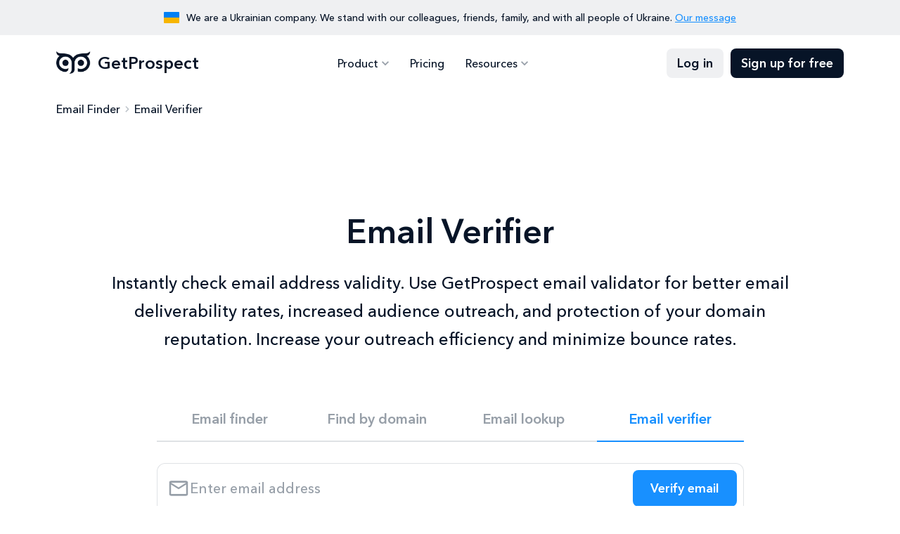

--- FILE ---
content_type: text/html; charset=utf-8
request_url: https://getprospect.com/email-verifier
body_size: 16243
content:
<!DOCTYPE html><html lang="en" class="__className_a7ce4f"><head><meta charSet="utf-8"/><meta name="viewport" content="width=device-width, initial-scale=1"/><link rel="preload" href="/_next/static/media/0a6de87e078249ef-s.p.woff2" as="font" crossorigin="" type="font/woff2"/><link rel="preload" href="/_next/static/media/539413029c00ae50-s.p.woff2" as="font" crossorigin="" type="font/woff2"/><link rel="preload" href="/_next/static/media/81e7cc8950e1cfe6-s.p.woff2" as="font" crossorigin="" type="font/woff2"/><link rel="preload" href="/_next/static/media/fca430a7208d0aec-s.p.woff2" as="font" crossorigin="" type="font/woff2"/><link rel="stylesheet" href="/_next/static/css/9ec8bd8cfc173ad9.css" data-precedence="next"/><link rel="stylesheet" href="/_next/static/css/d735eb2f152ec71e.css" data-precedence="next"/><link rel="preload" as="script" fetchPriority="low" href="/_next/static/chunks/webpack-405affc0dae48766.js"/><script src="/_next/static/chunks/4bd1b696-c023c6e3521b1417.js" async=""></script><script src="/_next/static/chunks/255-cb395327542b56ef.js" async=""></script><script src="/_next/static/chunks/main-app-37faa7c6711a10a3.js" async=""></script><script src="/_next/static/chunks/479-d0f87209a420a42e.js" async=""></script><script src="/_next/static/chunks/130-6f876a90ae51fa9e.js" async=""></script><script src="/_next/static/chunks/346-65fd0c088e9c4a1d.js" async=""></script><script src="/_next/static/chunks/871-753f5bfdbd4d2954.js" async=""></script><script src="/_next/static/chunks/362-e5432e917303dd83.js" async=""></script><script src="/_next/static/chunks/914-42fbb5f712e2a560.js" async=""></script><script src="/_next/static/chunks/342-f50e11bbcd5452ec.js" async=""></script><script src="/_next/static/chunks/app/%5B...slug%5D/page-d1cbd24f412bc643.js" async=""></script><meta name="next-size-adjust" content=""/><title>Email verifier • Check email address validity for free</title><meta name="description" content="Check up to 100 email addresses for free every month with our email verifier software"/><link rel="canonical" href="https://getprospect.com/email-verifier"/><meta property="og:title" content="Email verifier • Check email address validity for free"/><meta property="og:description" content="Check up to 100 email addresses for free every month with our email verifier software"/><meta property="og:url" content="https://getprospect.com/email-verifier"/><meta property="og:image" content="https://static.getprospect.com/strapi/email_finder_preview_5945de07dc.png"/><meta property="og:type" content="website"/><meta name="twitter:card" content="summary_large_image"/><meta name="twitter:title" content="Email verifier • Check email address validity for free"/><meta name="twitter:description" content="Check up to 100 email addresses for free every month with our email verifier software"/><meta name="twitter:image" content="https://static.getprospect.com/strapi/email_finder_preview_5945de07dc.png"/><link rel="icon" type="image/png" href="/favicon-96x96.png" sizes="96x96"/><link rel="icon" type="image/svg+xml" href="/favicon.svg"/><link rel="shortcut icon" href="/favicon.ico"/><link rel="apple-touch-icon" sizes="180x180" href="/apple-icon.png"/><meta name="apple-mobile-web-app-title" content="GetProspect"/><link rel="manifest" href="/manifest.json"/><script type="application/ld+json">{"@context":"https://schema.org","@type":"Organization","@id":"https://getprospect.com/#organization","name":"GetProspect","url":"https://getprospect.com","email":"support@getprospect.com","logo":"https://getprospect.com/favicon-96x96.png","sameAs":["https://www.wikidata.org/wiki/Q122674850","https://twitter.com/getprospect_com","https://www.facebook.com/getprospect.io/","https://www.linkedin.com/company/getprospect-com","https://www.youtube.com/@getprospect"]}</script><script type="application/ld+json">{"@context":"https://schema.org","@type":"FAQPage","mainEntity":[{"@type":"Question","name":"Is there a free email checker?","acceptedAnswer":{"@type":"Answer","text":"<p>Yes, you may verify a few email addresses for free without signing up.</p>"}},{"@type":"Question","name":"How to check if an email is valid?","acceptedAnswer":{"@type":"Answer","text":"<p>To check the validity of an email, simply enter the business email address and click the &laquo;Verify&raquo; button. You'll receive results in seconds.</p>"}},{"@type":"Question","name":"How can I check more email addresses for free?","acceptedAnswer":{"@type":"Answer","text":"<p>To get more verifications, you need to sign up. With a free subscription, you will receive 100 credits per month for verification of email addresses (one credit = one verified email).</p>"}},{"@type":"Question","name":"How does an email verifier work?","acceptedAnswer":{"@type":"Answer","text":"<p>The email validator works by checking in real-time the status of the email address domain, email provider, mailbox, etc. As a result, we provide accurate and reliable data on whether the email address is valid or not.</p>"}},{"@type":"Question","name":"How can I validate email addresses in real-time?","acceptedAnswer":{"@type":"Answer","text":"<p>You can upload a list of email addresses into your account and click the &laquo;Upload&raquo; button. Each email address will be checked in real-time automatically. You will get back the list of emails along with their statuses. Just paste emails into the single verification block and click Verify emails.</p>"}},{"@type":"Question","name":"Can I verify private email addresses?","acceptedAnswer":{"@type":"Answer","text":"<p>You can check private and business emails to determine their validity. The same processes are used for all types of email addresses.</p>"}},{"@type":"Question","name":"How many email addresses can I verify?","acceptedAnswer":{"@type":"Answer","text":"<p>You can check email validity of up to 100 email addresses for free each month. Right after creating an account on the GetProspect Email finder, you will get 100 credits. Also, you&rsquo;ll get 50 valid emails that you can find in a B2B database search.</p>"}},{"@type":"Question","name":"Can I download only valid emails after verification?","acceptedAnswer":{"@type":"Answer","text":"<p>Using smart filtering, you can choose the status of the email addresses you want to extract after their authenticity has been verified. For example, you can create a list of valid emails alone and use it for cold emailing. This way, the bounce rate will be at its lowest.</p>"}}]}</script><script type="application/ld+json">{"@context":"https://schema.org","@type":"BreadcrumbList","itemListElement":[{"@type":"ListItem","position":"1","name":"Email Finder","item":"https://getprospect.com/"},{"@type":"ListItem","position":"2","name":"Email Verifier","item":"https://getprospect.com/email-verifier"}]}</script><script src="/_next/static/chunks/polyfills-42372ed130431b0a.js" noModule=""></script></head><body><div hidden=""><!--$--><!--/$--></div><div data-id="417" data-kind="block" class="topbar"><div class="container"><div class="topbar-flag"></div><p>We are a Ukrainian company. We stand with our colleagues, friends, family, and with all people of Ukraine. <a href="https://getprospect.com/blog/fundraising-for-ukraine">Our message</a></p></div></div><header data-kind="header" class="header"><div class="header-inner "><div class="container"><a class="header-logo" href="https://getprospect.com/"><picture><source srcSet="https://static.getprospect.com/strapi/logo_a173dc14a2.webp" type="image/webp"/><source srcSet="https://static.getprospect.com/strapi/logo_a173dc14a2.png" type="image/png"/><img alt="GetProspect email finder" loading="lazy" width="50" height="32" decoding="async" data-nimg="1" style="color:transparent;height:100%" srcSet="/_next/image?url=https%3A%2F%2Fstatic.getprospect.com%2Fstrapi%2Flogo_a173dc14a2.png&amp;w=64&amp;q=75 1x, /_next/image?url=https%3A%2F%2Fstatic.getprospect.com%2Fstrapi%2Flogo_a173dc14a2.png&amp;w=128&amp;q=75 2x" src="/_next/image?url=https%3A%2F%2Fstatic.getprospect.com%2Fstrapi%2Flogo_a173dc14a2.png&amp;w=128&amp;q=75"/></picture>GetProspect</a><nav class="header-nav  "><div class="container"><ul class="header-nav-list"><li class="-has-submenu "><span>Product</span><div class="header-nav-submenu"><ul class="-double-cols"><li><a href="https://getprospect.com/">Email Finder</a></li><li><a href="https://getprospect.com/linkedIn-email-finder-chrome-extension">Linkedin Email Finder</a></li><li><a href="https://getprospect.com/b2b-contact-database">B2B Database</a></li><li><a href="https://getprospect.com/enrichment">Contact Enrichment</a></li><li><a href="https://getprospect.com/email-lookup">Email Lookup</a></li><li><a href="https://getprospect.com/email-verifier">Email Verifier</a></li><li><a href="https://getprospect.com/cold-email-software">Cold Email</a></li><li><a href="https://getprospect.com/integrations">Integrations</a></li><li><a rel="noopener noreferrer nofollow" target="_blank" href="https://getprospect.readme.io/reference/introduction">API</a></li></ul></div></li><li class=" "><a href="https://getprospect.com/pricing">Pricing</a></li><li class="-has-submenu "><span>Resources</span><div class="header-nav-submenu"><ul><li><a href="https://getprospect.com/blog">Blog</a></li><li><a href="https://getprospect.com/our-data">Our Data</a></li><li><a href="https://getprospect.com/customer-stories">Customer Stories</a></li><li><a href="https://getprospect.com/help-center">Help Center</a></li></ul></div></li></ul><div class="header-nav-actions"><a class="btn -filled -light" href="https://app.getprospect.com/login">Log in</a><a class="btn -filled -dark d-md-none" href="https://app.getprospect.com/sign-up">Sign up</a></div></div></nav><a class="btn -filled -dark" href="https://app.getprospect.com/sign-up">Sign up for free</a><div class="hamburger hamburger--spin d-md-none "><div class="hamburger-box"><div class="hamburger-inner"></div></div></div></div></div></header><div class="breadcrumbs-wrapper"><div data-kind="page" data-id="13" class="container"><ul class="breadcrumbs"><li><a href="https://getprospect.com/">Email Finder</a></li><li>Email Verifier</li></ul></div></div><section data-kind="block" data-id="153" class="hero"><div class="container"><div class="row justify-content-center"><div class="col-xxl-10 col-xl-11"><div class="hero-info"><h1>Email Verifier</h1><p>Instantly check email address validity. Use GetProspect email validator for better email deliverability rates, increased audience outreach, and protection of your domain reputation. Increase your outreach efficiency and minimize bounce rates.</p></div></div><div class="col-xxl-8 col-xl-9 col-lg-10"><div class="try"><ul data-id="236" data-kind="block" class="try-nav"><li><h4><a href="https://getprospect.com/">Email finder</a></h4></li><li><h4><a href="https://getprospect.com/email-finder/email-finder-by-domain">Find by domain</a></h4></li><li><h4><a href="https://getprospect.com/email-lookup">Email lookup</a></h4></li><li class="-active"><h4><a href="https://getprospect.com/email-verifier">Email verifier</a></h4></li></ul><div class="try-content"><div id="cf-turnstile"></div><form class="try-search" id="trySearch"><div class="try-search-input  "><svg><use xlink:href="/img/svgsprite/svgsprite.svg#mail-outline"></use></svg><input type="search" placeholder="Enter email address" autoComplete="off" value=""/><div class="try-search-dropdown"></div></div><button type="submit" class="try-search-submit btn -filled -primary " aria-label="Search lead"><span>Verify email</span></button></form><div class="try-example">Quick try with <span>team@microsoft.com</span></div></div></div></div></div><div data-id="220" data-kind="block" class="trusted-by"><p>2,535<!-- --> users joined GetProspect in the last <!-- -->7<!-- --> days. Trusted by leading companies.</p><div class="trusted-by-companies"><picture><source srcSet="https://static.getprospect.com/strapi/mongo_db_2x_0b2a2cf3ee.webp" type="image/webp"/><source srcSet="https://static.getprospect.com/strapi/mongo_db_2x_0b2a2cf3ee.png" type="image/png"/><img alt="Mongo Db" loading="lazy" width="278" height="70" decoding="async" data-nimg="1" style="color:transparent;height:100%" srcSet="/_next/image?url=https%3A%2F%2Fstatic.getprospect.com%2Fstrapi%2Fmongo_db_2x_0b2a2cf3ee.png&amp;w=384&amp;q=75 1x, /_next/image?url=https%3A%2F%2Fstatic.getprospect.com%2Fstrapi%2Fmongo_db_2x_0b2a2cf3ee.png&amp;w=640&amp;q=75 2x" src="/_next/image?url=https%3A%2F%2Fstatic.getprospect.com%2Fstrapi%2Fmongo_db_2x_0b2a2cf3ee.png&amp;w=640&amp;q=75"/></picture><picture><source srcSet="https://static.getprospect.com/strapi/cloudflare_2x_6c99eb6d94.webp" type="image/webp"/><source srcSet="https://static.getprospect.com/strapi/cloudflare_2x_6c99eb6d94.png" type="image/png"/><img alt="Cloudflare" loading="lazy" width="208" height="70" decoding="async" data-nimg="1" style="color:transparent;height:100%" srcSet="/_next/image?url=https%3A%2F%2Fstatic.getprospect.com%2Fstrapi%2Fcloudflare_2x_6c99eb6d94.png&amp;w=256&amp;q=75 1x, /_next/image?url=https%3A%2F%2Fstatic.getprospect.com%2Fstrapi%2Fcloudflare_2x_6c99eb6d94.png&amp;w=640&amp;q=75 2x" src="/_next/image?url=https%3A%2F%2Fstatic.getprospect.com%2Fstrapi%2Fcloudflare_2x_6c99eb6d94.png&amp;w=640&amp;q=75"/></picture><picture><source srcSet="https://static.getprospect.com/strapi/amazon_2x_c1701f17a3.webp" type="image/webp"/><source srcSet="https://static.getprospect.com/strapi/amazon_2x_c1701f17a3.png" type="image/png"/><img alt="Amazon" loading="lazy" width="239" height="61" decoding="async" data-nimg="1" style="color:transparent;height:100%" srcSet="/_next/image?url=https%3A%2F%2Fstatic.getprospect.com%2Fstrapi%2Famazon_2x_c1701f17a3.png&amp;w=256&amp;q=75 1x, /_next/image?url=https%3A%2F%2Fstatic.getprospect.com%2Fstrapi%2Famazon_2x_c1701f17a3.png&amp;w=640&amp;q=75 2x" src="/_next/image?url=https%3A%2F%2Fstatic.getprospect.com%2Fstrapi%2Famazon_2x_c1701f17a3.png&amp;w=640&amp;q=75"/></picture><picture><source srcSet="https://static.getprospect.com/strapi/oracle_2x_4308d4e5fe.webp" type="image/webp"/><source srcSet="https://static.getprospect.com/strapi/oracle_2x_4308d4e5fe.png" type="image/png"/><img alt="Oracle" loading="lazy" width="247" height="33" decoding="async" data-nimg="1" style="color:transparent;height:100%" srcSet="/_next/image?url=https%3A%2F%2Fstatic.getprospect.com%2Fstrapi%2Foracle_2x_4308d4e5fe.png&amp;w=256&amp;q=75 1x, /_next/image?url=https%3A%2F%2Fstatic.getprospect.com%2Fstrapi%2Foracle_2x_4308d4e5fe.png&amp;w=640&amp;q=75 2x" src="/_next/image?url=https%3A%2F%2Fstatic.getprospect.com%2Fstrapi%2Foracle_2x_4308d4e5fe.png&amp;w=640&amp;q=75"/></picture><picture><source srcSet="https://static.getprospect.com/strapi/click_up_2x_d7e7a4f950.webp" type="image/webp"/><source srcSet="https://static.getprospect.com/strapi/click_up_2x_d7e7a4f950.png" type="image/png"/><img alt="Click Up" loading="lazy" width="257" height="62" decoding="async" data-nimg="1" style="color:transparent;height:100%" srcSet="/_next/image?url=https%3A%2F%2Fstatic.getprospect.com%2Fstrapi%2Fclick_up_2x_d7e7a4f950.png&amp;w=384&amp;q=75 1x, /_next/image?url=https%3A%2F%2Fstatic.getprospect.com%2Fstrapi%2Fclick_up_2x_d7e7a4f950.png&amp;w=640&amp;q=75 2x" src="/_next/image?url=https%3A%2F%2Fstatic.getprospect.com%2Fstrapi%2Fclick_up_2x_d7e7a4f950.png&amp;w=640&amp;q=75"/></picture><picture><source srcSet="https://static.getprospect.com/strapi/salesforce_2x_e1fae8684d.webp" type="image/webp"/><source srcSet="https://static.getprospect.com/strapi/salesforce_2x_e1fae8684d.png" type="image/png"/><img alt="Salesforce" loading="lazy" width="101" height="70" decoding="async" data-nimg="1" style="color:transparent;height:100%" srcSet="/_next/image?url=https%3A%2F%2Fstatic.getprospect.com%2Fstrapi%2Fsalesforce_2x_e1fae8684d.png&amp;w=128&amp;q=75 1x, /_next/image?url=https%3A%2F%2Fstatic.getprospect.com%2Fstrapi%2Fsalesforce_2x_e1fae8684d.png&amp;w=256&amp;q=75 2x" src="/_next/image?url=https%3A%2F%2Fstatic.getprospect.com%2Fstrapi%2Fsalesforce_2x_e1fae8684d.png&amp;w=256&amp;q=75"/></picture><picture><source srcSet="https://static.getprospect.com/strapi/stripe_2x_1ca77c8932.webp" type="image/webp"/><source srcSet="https://static.getprospect.com/strapi/stripe_2x_1ca77c8932.png" type="image/png"/><img alt="Stripe" loading="lazy" width="214" height="102" decoding="async" data-nimg="1" style="color:transparent;height:100%" srcSet="/_next/image?url=https%3A%2F%2Fstatic.getprospect.com%2Fstrapi%2Fstripe_2x_1ca77c8932.png&amp;w=256&amp;q=75 1x, /_next/image?url=https%3A%2F%2Fstatic.getprospect.com%2Fstrapi%2Fstripe_2x_1ca77c8932.png&amp;w=640&amp;q=75 2x" src="/_next/image?url=https%3A%2F%2Fstatic.getprospect.com%2Fstrapi%2Fstripe_2x_1ca77c8932.png&amp;w=640&amp;q=75"/></picture></div></div></div></section><section data-id="154" data-kind="block" class="email-verifier-results -bg-gray"><div class="container -lg-narrower"><div class="section-top"><div class="row justify-content-center"><div class="col-xxl-10 col-xl-11"><h2 class="h1">Free email verifier: result options</h2><p>Conversions from email campaigns and low bounce rates are only possible when you send emails to valid public email addresses marked as Valid in the GetProspect report.</p>
<p>Here are the results that can be obtained with email validation:</p></div></div></div><div class="row"><div data-id="155" data-kind="block" class="col-xl-3 col-md-6"><div class="email-verifier-results-item"><img alt="Valid" loading="lazy" width="85" height="85" decoding="async" data-nimg="1" style="color:transparent;height:initial" src="https://static.getprospect.com/strapi/valid_ac61cae32c.svg"/><span>Valid</span><p>The email validator received confirmation of the existence of the email address from the mail server.</p></div></div><div data-id="156" data-kind="block" class="col-xl-3 col-md-6"><div class="email-verifier-results-item"><img alt="Accept All" loading="lazy" width="85" height="85" decoding="async" data-nimg="1" style="color:transparent;height:initial" src="https://static.getprospect.com/strapi/accept_all_066645f7d2.svg"/><span>Accept-all</span><p>There is no way to check if the email address is valid. There is a possibility that the email will be returned with a notification that the address does not exist.</p></div></div><div data-id="157" data-kind="block" class="col-xl-3 col-md-6"><div class="email-verifier-results-item"><img alt="Invalid" loading="lazy" width="85" height="85" decoding="async" data-nimg="1" style="color:transparent;height:initial" src="https://static.getprospect.com/strapi/invalid_a660ec9ba8.svg"/><span>Invalid</span><p>This is the response from the email checker you will get if you have an incorrect email address.</p></div></div><div data-id="158" data-kind="block" class="col-xl-3 col-md-6"><div class="email-verifier-results-item"><img alt="Unknown" loading="lazy" width="85" height="85" decoding="async" data-nimg="1" style="color:transparent;height:initial" src="https://static.getprospect.com/strapi/unknown_36d79c38d7.svg"/><span>Unknown</span><p>The receiving mail server is not responding to the request due to security settings.</p></div></div></div></div></section><section data-id="159" class="info " data-kind="block"><div class="container -lg-narrower"><div class="section-top"><div><h2 class="h1">Check lists of email addresses with an Email verifier</h2></div></div><div class="row "><div class="col-xl-6 col-lg-7"><div class="info-content"><h3>Bulk email checker</h3><p>Upload your mail list of any size in CSV or XLSX format and get reliable prospects&#x27; email addresses.</p>
<p>Download only verified emails by connecting the list to your email-sending service or integrating it with other tools.</p>
<p>GetProspect&#x27;s data accuracy guarantee is 97%+, which means you&#x27;ll send email campaigns to trusted contacts, and your domain reputation will be safe.</p><a class="arrow-btn" href="https://getprospect.com/email-verifier/bulk-email-verifier">Check email validity in bulk</a></div></div><div class="col-xl-6 col-lg-5"><div class="info-photo -has-padding"><picture><source srcSet="https://static.getprospect.com/strapi/medium_photo_20_2x_d4f1abe46d.webp, https://static.getprospect.com/strapi/photo_20_2x_d4f1abe46d.webp 2x" type="image/webp"/><source srcSet="https://static.getprospect.com/strapi/medium_photo_20_2x_d4f1abe46d.png, https://static.getprospect.com/strapi/photo_20_2x_d4f1abe46d.png 2x" type="image/png"/><img alt="Photo 20" loading="lazy" width="1240" height="1240" decoding="async" data-nimg="1" style="color:transparent;height:initial" srcSet="/_next/image?url=https%3A%2F%2Fstatic.getprospect.com%2Fstrapi%2Fmedium_photo_20_2x_d4f1abe46d.png&amp;w=1920&amp;q=75 1x, /_next/image?url=https%3A%2F%2Fstatic.getprospect.com%2Fstrapi%2Fmedium_photo_20_2x_d4f1abe46d.png&amp;w=3840&amp;q=75 2x" src="/_next/image?url=https%3A%2F%2Fstatic.getprospect.com%2Fstrapi%2Fmedium_photo_20_2x_d4f1abe46d.png&amp;w=3840&amp;q=75"/></picture></div></div></div></div></section><section data-kind="block" data-id="160" class="info -bg-gray "><div class="container -lg-narrower"><div class="row "><div class="col-xl-6 col-lg-7"><div class="info-content"><h2>Single email checker</h2><p>Start enhancing your email marketing strategy today with GetProspect&#x27;s single email checker.</p>
<p>Check up to 20 prospect email addresses at a time without downloading them in CSV or XLSX file format and instantly know which ones are valid and which are better to cross off your list.</p>
<p>Fast validation, accurate results, and improved deliverability of emails.</p><a class="arrow-btn " href="https://getprospect.com/"> Check email validity in single</a></div></div><div class="col-xl-6 col-lg-5"><div class="info-photo  "><picture><source srcSet="https://static.getprospect.com/strapi/medium_photo_21_2x_6cfa25ca5f.webp, https://static.getprospect.com/strapi/photo_21_2x_6cfa25ca5f.webp 2x" type="image/webp"/><source srcSet="https://static.getprospect.com/strapi/medium_photo_21_2x_6cfa25ca5f.png, https://static.getprospect.com/strapi/photo_21_2x_6cfa25ca5f.png 2x" type="image/png"/><img alt="Photo 21" loading="lazy" width="1240" height="1240" decoding="async" data-nimg="1" style="color:transparent;height:100%" srcSet="/_next/image?url=https%3A%2F%2Fstatic.getprospect.com%2Fstrapi%2Fmedium_photo_21_2x_6cfa25ca5f.png&amp;w=1920&amp;q=75 1x, /_next/image?url=https%3A%2F%2Fstatic.getprospect.com%2Fstrapi%2Fmedium_photo_21_2x_6cfa25ca5f.png&amp;w=3840&amp;q=75 2x" src="/_next/image?url=https%3A%2F%2Fstatic.getprospect.com%2Fstrapi%2Fmedium_photo_21_2x_6cfa25ca5f.png&amp;w=3840&amp;q=75"/></picture></div></div></div></div></section><section data-kind="block" data-id="161" class="info  "><div class="container -lg-narrower"><div class="row "><div class="col-xl-6 col-lg-7"><div class="info-content"><h2>Email verifier API</h2><p>Integrate the understandable and simple GetProspect API into any of your products or applications, and you can create a more efficient process of getting potential customers with accurate email addresses.</p>
<p>It is enough to sign up, go to the API section, and get your secret keys.</p><a rel="noopener noreferrer nofollow" target="_blank" class="arrow-btn " href="https://getprospect.readme.io/reference/introduction"> Read email bounce checker API docs</a></div></div><div class="col-xl-6 col-lg-5"><div class="info-photo  "><picture><source srcSet="https://static.getprospect.com/strapi/medium_photo_22_2x_b0b57efed6.webp, https://static.getprospect.com/strapi/photo_22_2x_b0b57efed6.webp 2x" type="image/webp"/><source srcSet="https://static.getprospect.com/strapi/medium_photo_22_2x_b0b57efed6.png, https://static.getprospect.com/strapi/photo_22_2x_b0b57efed6.png 2x" type="image/png"/><img alt="Photo 22" loading="lazy" width="1240" height="1240" decoding="async" data-nimg="1" style="color:transparent;height:100%" srcSet="/_next/image?url=https%3A%2F%2Fstatic.getprospect.com%2Fstrapi%2Fmedium_photo_22_2x_b0b57efed6.png&amp;w=1920&amp;q=75 1x, /_next/image?url=https%3A%2F%2Fstatic.getprospect.com%2Fstrapi%2Fmedium_photo_22_2x_b0b57efed6.png&amp;w=3840&amp;q=75 2x" src="/_next/image?url=https%3A%2F%2Fstatic.getprospect.com%2Fstrapi%2Fmedium_photo_22_2x_b0b57efed6.png&amp;w=3840&amp;q=75"/></picture></div></div></div></div></section><section data-kind="block" data-id="162" class="info -bg-gray "><div class="container -lg-narrower"><div class="row "><div class="col-xl-6 col-lg-7"><div class="info-content"><h2>Email verifier via Google Sheets add-on</h2><p>Check the email address of each of your prospects without leaving your Google Sheet.</p>
<p>Get the ability to enrich your prospect list data by 17+ data datasets.</p>
<p>Simply add the add-on to Chrome and enable this feature whenever you need to check the validity of prospect email lists, collect contact lists, and other important information for successful future interactions with potential customers.</p><a class="arrow-btn " href="https://getprospect.com/email-finder-addon-google-sheets">Install Google Sheets add-on</a></div></div><div class="col-xl-6 col-lg-5"><div class="info-photo  "><picture><source srcSet="https://static.getprospect.com/strapi/medium_photo_23_2x_061c9f20f4.webp, https://static.getprospect.com/strapi/photo_23_2x_061c9f20f4.webp 2x" type="image/webp"/><source srcSet="https://static.getprospect.com/strapi/medium_photo_23_2x_061c9f20f4.png, https://static.getprospect.com/strapi/photo_23_2x_061c9f20f4.png 2x" type="image/png"/><img alt="Photo 23" loading="lazy" width="1240" height="1240" decoding="async" data-nimg="1" style="color:transparent;height:100%" srcSet="/_next/image?url=https%3A%2F%2Fstatic.getprospect.com%2Fstrapi%2Fmedium_photo_23_2x_061c9f20f4.png&amp;w=1920&amp;q=75 1x, /_next/image?url=https%3A%2F%2Fstatic.getprospect.com%2Fstrapi%2Fmedium_photo_23_2x_061c9f20f4.png&amp;w=3840&amp;q=75 2x" src="/_next/image?url=https%3A%2F%2Fstatic.getprospect.com%2Fstrapi%2Fmedium_photo_23_2x_061c9f20f4.png&amp;w=3840&amp;q=75"/></picture></div></div></div></div></section><section data-kind="block" data-id="163" class="info  "><div class="container -lg-narrower"><div class="row "><div class="col-xl-6 col-lg-7"><div class="info-content"><h2>Check email validity &amp; transfer data to your CRM</h2><p>Check email lists of your leads or customers and transfer data to your CRM in seconds.</p>
<p>Easily connect and customize a direct connection to your CRM with a simple and quick selection of properties that leverage previous user experience or offer the most popular options from our database.</p>
<p>In GetProspect, native connections to HubSpot, Pipedrive, Zoho, Salesforce, and thousands of integrations with different platforms and applications via Zapier are available.</p><a class="arrow-btn " href="https://getprospect.com/integrations"> Go to integrations</a></div></div><div class="col-xl-6 col-lg-5"><div class="info-photo  "><picture><source srcSet="https://static.getprospect.com/strapi/medium_photo_24_2x_113c34b522.webp, https://static.getprospect.com/strapi/photo_24_2x_113c34b522.webp 2x" type="image/webp"/><source srcSet="https://static.getprospect.com/strapi/medium_photo_24_2x_113c34b522.png, https://static.getprospect.com/strapi/photo_24_2x_113c34b522.png 2x" type="image/png"/><img alt="Photo 24" loading="lazy" width="1240" height="1240" decoding="async" data-nimg="1" style="color:transparent;height:100%" srcSet="/_next/image?url=https%3A%2F%2Fstatic.getprospect.com%2Fstrapi%2Fmedium_photo_24_2x_113c34b522.png&amp;w=1920&amp;q=75 1x, /_next/image?url=https%3A%2F%2Fstatic.getprospect.com%2Fstrapi%2Fmedium_photo_24_2x_113c34b522.png&amp;w=3840&amp;q=75 2x" src="/_next/image?url=https%3A%2F%2Fstatic.getprospect.com%2Fstrapi%2Fmedium_photo_24_2x_113c34b522.png&amp;w=3840&amp;q=75"/></picture></div></div></div></div></section><section data-id="164" data-kind="block" class="email-verifier-features -bg-gray"><div class="container -lg-narrower"><div class="section-top"><h2 class="h1">GetProspect email bounce checker guarantees you complete confidence before pressing the Send button</h2><p>Elevate your cold emailing game with our 12-step email verification process, assuring an impressive 97%+ deliverability rate. Feel confident in clicking &quot;Send&quot;, as you know your messages will reach your intended recipients without any hitches.</p></div><div class="row"><div data-id="165" data-kind="block" class="col-lg-6"><div class="email-verifier-features-item"><svg><use xlink:href="/img/svgsprite/svgsprite.svg#rule"></use></svg><h3>Use email checker with free duplicate removal</h3><p>Before verification, the GetProspect Email Verifier automatically removes duplicates in the email list. This cleans the leads list of unnecessary contacts, allowing you to avoid wasting time sending out the same emails to prospects multiple times in the future, ensuring a streamlined and efficient outreach.</p></div></div><div data-id="166" data-kind="block" class="col-lg-6"><div class="email-verifier-features-item"><svg><use xlink:href="/img/svgsprite/svgsprite.svg#spellcheck"></use></svg><h3>Email address checker with syntax check</h3><p>You don&#x27;t have to check each prospect&#x27;s email against standard syntax rules manually. The GetProspect removes errors automatically, saving you time.</p></div></div><div data-id="167" data-kind="block" class="col-lg-6"><div class="email-verifier-features-item"><svg><use xlink:href="/img/svgsprite/svgsprite.svg#domain-verification"></use></svg><h3>Free email verifier with domain health check</h3><p>Also, the GetProspect Email Verifier checks domains for consistency and availability to determine whether they are real.</p></div></div><div data-id="168" data-kind="block" class="col-lg-6"><div class="email-verifier-features-item"><svg><use xlink:href="/img/svgsprite/svgsprite.svg#history-toggle-off"></use></svg><h3>Disposable email checker</h3><p>Email addresses are checked to determine if they are from a disposable email provider.</p></div></div><div data-id="169" data-kind="block" class="col-lg-6"><div class="email-verifier-features-item"><svg><use xlink:href="/img/svgsprite/svgsprite.svg#sync-problem"></use></svg><h3>MX record verification in GetProspect Email validator</h3><p>We utilize a robust MX record-checking system to determine the mailbox status.</p></div></div><div data-id="170" data-kind="block" class="col-lg-6"><div class="email-verifier-features-item"><svg><use xlink:href="/img/svgsprite/svgsprite.svg#yahoo"></use></svg><h3>Check email address validity Yahoo and AOL emails</h3><p>The GetProspect Email Verifier provides high-accuracy data for Yahoo and AOL email addresses.</p></div></div><div data-id="171" data-kind="block" class="col-lg-6"><div class="email-verifier-features-item"><svg><use xlink:href="/img/svgsprite/svgsprite.svg#storage"></use></svg><h3>Server validation via GetProspect email checker</h3><p>The next part of the verification process in the GetProspect Email Verifier is Validating servers. At this check stage, we check whether the mail server could really exist.</p></div></div><div data-id="172" data-kind="block" class="col-lg-6"><div class="email-verifier-features-item"><svg><use xlink:href="/img/svgsprite/svgsprite.svg#mark-as-unread"></use></svg><h3>Verify email addresses &amp; extended SMTP validation</h3><p>The GetProspect Email Verifier checks SMTP providers to identify the active mailbox.</p></div></div><div data-id="173" data-kind="block" class="col-lg-6"><div class="email-verifier-features-item"><svg><use xlink:href="/img/svgsprite/svgsprite.svg#code"></use></svg><h3>Code response analysis in Email verification tool</h3><p>Depending on the response, we analyze the incoming code and continue the verification process.</p></div></div><div data-id="174" data-kind="block" class="col-lg-6"><div class="email-verifier-features-item"><svg><use xlink:href="/img/svgsprite/svgsprite.svg#grading"></use></svg><h3>Check email address with greylisting verification</h3><p>We retry to validate the email if the mail server uses Greylisting technology to get the actual email status.</p></div></div><div data-id="175" data-kind="block" class="col-lg-6"><div class="email-verifier-features-item"><svg><use xlink:href="/img/svgsprite/svgsprite.svg#grade"></use></svg><h3>Rate the Catch-all validation method of the GetProspect email</h3><p>Spot accept-all addresses to fine-tune your email campaigns for maximum effectiveness and minimal bounce rates.</p></div></div><div data-id="176" data-kind="block" class="col-lg-6"><div class="email-verifier-features-item"><svg><use xlink:href="/img/svgsprite/svgsprite.svg#file-download-done"></use></svg><h3>Email validator result - the final step from the Email Verifier</h3><p>After verification, you&#x27;ll receive clear email address status, including valid, invalid, or accept-all, providing actionable insights to enhance your email marketing strategy. See how our email list verification system compares to major competitors in GetProspect&#x27;s comprehensive analysis.</p></div></div></div></div></section><section data-kind="block" data-id="177" class="solutions "><div class="container -lg-narrower"><div class="section-top"><div class="row justify-content-center"><div class="col-xxl-10 col-xl-11"><h2 class="h1">Check the email address validity and take advantage of other features in GetProspect</h2></div></div></div><div data-id="178" data-kind="block" class="solutions-item"><div class="row align-items-center flex-row-reverse"><div class="col-lg-6"><div class="solutions-item-photo"><picture><source srcSet="https://static.getprospect.com/strapi/medium_photo_4_2x_c9aff4ee3c.webp, https://static.getprospect.com/strapi/photo_4_2x_c9aff4ee3c.webp 2x" type="image/webp"/><source srcSet="https://static.getprospect.com/strapi/medium_photo_4_2x_c9aff4ee3c.png, https://static.getprospect.com/strapi/photo_4_2x_c9aff4ee3c.png 2x" type="image/png"/><img alt="Photo 4" loading="lazy" width="1204" height="804" decoding="async" data-nimg="1" style="color:transparent;height:100%" srcSet="/_next/image?url=https%3A%2F%2Fstatic.getprospect.com%2Fstrapi%2Fmedium_photo_4_2x_c9aff4ee3c.png&amp;w=1920&amp;q=75 1x, /_next/image?url=https%3A%2F%2Fstatic.getprospect.com%2Fstrapi%2Fmedium_photo_4_2x_c9aff4ee3c.png&amp;w=3840&amp;q=75 2x" src="/_next/image?url=https%3A%2F%2Fstatic.getprospect.com%2Fstrapi%2Fmedium_photo_4_2x_c9aff4ee3c.png&amp;w=3840&amp;q=75"/></picture></div></div><div class="col-lg-6"><div class="solutions-item-info"><h3>Find new leads after checking your older lists in the email verifier</h3><p>Find up to 50 email addresses for free just by signing up.</p>
<p>There is no need to check email address validity, as the GetProspect email finder will give you valid contact information at once.</p><a class="arrow-btn" href="https://getprospect.com/b2b-contact-database">Start B2B database search</a></div></div></div></div><div data-id="179" data-kind="block" class="solutions-item"><div class="row align-items-center flex-row-reverse"><div class="col-lg-6"><div class="solutions-item-photo"><picture><source srcSet="https://static.getprospect.com/strapi/medium_photo_5_2x_1ea6d4c322.webp, https://static.getprospect.com/strapi/photo_5_2x_1ea6d4c322.webp 2x" type="image/webp"/><source srcSet="https://static.getprospect.com/strapi/medium_photo_5_2x_1ea6d4c322.png, https://static.getprospect.com/strapi/photo_5_2x_1ea6d4c322.png 2x" type="image/png"/><img alt="Photo 5" loading="lazy" width="1204" height="804" decoding="async" data-nimg="1" style="color:transparent;height:100%" srcSet="/_next/image?url=https%3A%2F%2Fstatic.getprospect.com%2Fstrapi%2Fmedium_photo_5_2x_1ea6d4c322.png&amp;w=1920&amp;q=75 1x, /_next/image?url=https%3A%2F%2Fstatic.getprospect.com%2Fstrapi%2Fmedium_photo_5_2x_1ea6d4c322.png&amp;w=3840&amp;q=75 2x" src="/_next/image?url=https%3A%2F%2Fstatic.getprospect.com%2Fstrapi%2Fmedium_photo_5_2x_1ea6d4c322.png&amp;w=3840&amp;q=75"/></picture></div></div><div class="col-lg-6"><div class="solutions-item-info"><h3>Get more prospects with LinkedIn Email Finder Extension</h3><p>Forget about manual searches.</p>
<p>With GetProspect&#x27;s free email checker extension, you can save thousands of leads by entering the number of pages you want to save.</p><a class="arrow-btn" href="https://getprospect.com/linkedIn-email-finder-chrome-extension">Install Linkedin Email Finder</a></div></div></div></div><div data-id="180" data-kind="block" class="solutions-item"><div class="row align-items-center flex-row-reverse"><div class="col-lg-6"><div class="solutions-item-photo"><picture><source srcSet="https://static.getprospect.com/strapi/medium_photo_6_2x_7618171203.webp, https://static.getprospect.com/strapi/photo_6_2x_7618171203.webp 2x" type="image/webp"/><source srcSet="https://static.getprospect.com/strapi/medium_photo_6_2x_7618171203.png, https://static.getprospect.com/strapi/photo_6_2x_7618171203.png 2x" type="image/png"/><img alt="Photo 6" loading="lazy" width="1204" height="804" decoding="async" data-nimg="1" style="color:transparent;height:100%" srcSet="/_next/image?url=https%3A%2F%2Fstatic.getprospect.com%2Fstrapi%2Fmedium_photo_6_2x_7618171203.png&amp;w=1920&amp;q=75 1x, /_next/image?url=https%3A%2F%2Fstatic.getprospect.com%2Fstrapi%2Fmedium_photo_6_2x_7618171203.png&amp;w=3840&amp;q=75 2x" src="/_next/image?url=https%3A%2F%2Fstatic.getprospect.com%2Fstrapi%2Fmedium_photo_6_2x_7618171203.png&amp;w=3840&amp;q=75"/></picture></div></div><div class="col-lg-6"><div class="solutions-item-info"><h3>Launch email campaigns by email lists verified in the email checker (coming soon)</h3><p>Launch personalized email campaigns to pre-segmented lists in the GetProspect B2B database.</p>
<p>Сustomize follow-up emails so you don&#x27;t miss out on leads who want to buy your product.</p><a class="arrow-btn" href="https://app.getprospect.com/sign-up"> Sign up to be the first to try it</a></div></div></div></div></div></section><section data-kind="page" data-id="13" class="faq -bg-gray"><div class="container"><div class="section-top"><h2 class="h1">Email verifier: FAQ</h2></div><div class="row justify-content-center"><div class="col-xxl-10 col-xl-11"><div class="faq-item -active"><div class="faq-item-trigger"><h3 class="h5">Is there a free email checker?</h3><span></span></div><div class="faq-item-content" style="max-height:0"><div class="faq-item-content-inner"><p>Yes, you may verify a few email addresses for free without signing up.</p></div></div></div><div class="faq-item "><div class="faq-item-trigger"><h3 class="h5">How to check if an email is valid?</h3><span></span></div><div class="faq-item-content" style="max-height:0"><div class="faq-item-content-inner"><p>To check the validity of an email, simply enter the business email address and click the «Verify» button. You&#x27;ll receive results in seconds.</p></div></div></div><div class="faq-item "><div class="faq-item-trigger"><h3 class="h5">How can I check more email addresses for free?</h3><span></span></div><div class="faq-item-content" style="max-height:0"><div class="faq-item-content-inner"><p>To get more verifications, you need to sign up. With a free subscription, you will receive 100 credits per month for verification of email addresses (one credit = one verified email).</p></div></div></div><div class="faq-item "><div class="faq-item-trigger"><h3 class="h5">How does an email verifier work?</h3><span></span></div><div class="faq-item-content" style="max-height:0"><div class="faq-item-content-inner"><p>The email validator works by checking in real-time the status of the email address domain, email provider, mailbox, etc. As a result, we provide accurate and reliable data on whether the email address is valid or not.</p></div></div></div><div class="faq-item "><div class="faq-item-trigger"><h3 class="h5">How can I validate email addresses in real-time?</h3><span></span></div><div class="faq-item-content" style="max-height:0"><div class="faq-item-content-inner"><p>You can upload a list of email addresses into your account and click the «Upload» button. Each email address will be checked in real-time automatically. You will get back the list of emails along with their statuses. Just paste emails into the single verification block and click Verify emails.</p></div></div></div><div class="faq-item "><div class="faq-item-trigger"><h3 class="h5">Can I verify private email addresses?</h3><span></span></div><div class="faq-item-content" style="max-height:0"><div class="faq-item-content-inner"><p>You can check private and business emails to determine their validity. The same processes are used for all types of email addresses.</p></div></div></div><div class="faq-item "><div class="faq-item-trigger"><h3 class="h5">How many email addresses can I verify?</h3><span></span></div><div class="faq-item-content" style="max-height:0"><div class="faq-item-content-inner"><p>You can check email validity of up to 100 email addresses for free each month. Right after creating an account on the GetProspect Email finder, you will get 100 credits. Also, you’ll get 50 valid emails that you can find in a B2B database search.</p></div></div></div><div class="faq-item "><div class="faq-item-trigger"><h3 class="h5">Can I download only valid emails after verification?</h3><span></span></div><div class="faq-item-content" style="max-height:0"><div class="faq-item-content-inner"><p>Using smart filtering, you can choose the status of the email addresses you want to extract after their authenticity has been verified. For example, you can create a list of valid emails alone and use it for cold emailing. This way, the bounce rate will be at its lowest.</p></div></div></div></div></div></div></section><footer class="footer"><div class="container"><div data-kind="page" data-id="13" class="footer-cta "><h2>Start to find emails for 50 new ideal customers for free every month</h2><div class="footer-cta-info"><span>Sign up for free</span><p>No credit card required, GDPR complaint</p></div><a class="circle-btn -light" aria-label="Sign up for free" href="https://app.getprospect.com/sign-up"></a></div><div data-kind="footer" class="footer-nav"><div class="footer-nav-block"><div class="footer-nav-title">Product</div><ul class="footer-nav-list"><li><a class="Email Finder" href="https://getprospect.com/">Email Finder</a></li><li><a class="Linkedin Email Finder" href="https://getprospect.com/linkedIn-email-finder-chrome-extension">Linkedin Email Finder</a></li><li><a class="B2B Database" href="https://getprospect.com/b2b-contact-database">B2B Database</a></li><li><a class="Lead Enrichment" href="https://getprospect.com/enrichment">Lead Enrichment</a></li><li><a class="Integrations" href="https://getprospect.com/integrations">Integrations</a></li><li><a rel="noopener noreferrer nofollow" target="_blank" class="API" href="https://getprospect.readme.io/reference/introduction">API</a></li><li><a class="Cold Email" href="https://getprospect.com/cold-email-software">Cold Email</a></li><li><a class="Email Verifier" href="https://getprospect.com/email-verifier">Email Verifier</a></li><li><a class="Email Lookup" href="https://getprospect.com/email-lookup">Email Lookup</a></li><li><a class="Bulk Email Finder" href="https://getprospect.com/email-finder/bulk-email-finder">Bulk Email Finder</a></li><li><a class="Email Finder By Domain" href="https://getprospect.com/email-finder/email-finder-by-domain">Email Finder By Domain</a></li><li><a class="Bulk Email Verifier" href="https://getprospect.com/email-verifier/bulk-email-verifier">Bulk Email Verifier</a></li><li><a class="Google Sheets Addon" href="https://getprospect.com/email-finder-addon-google-sheets">Google Sheets Addon</a></li><li><a class="CRM" href="https://getprospect.com/crm">CRM</a></li></ul></div><div class="footer-nav-block"><div class="footer-nav-title">Resources</div><ul class="footer-nav-list"><li><a class="Blog" href="https://getprospect.com/blog">Blog</a></li><li><a class="Help Center" href="https://getprospect.com/help-center">Help Center</a></li><li><a class="Directory" href="https://getprospect.com/business-directory">Directory</a></li><li><a class="Email Finders Comparison" href="https://getprospect.com/email-finders-comparison">Email Finders Comparison</a></li></ul></div><div class="footer-nav-block"><div class="footer-nav-title">Company</div><ul class="footer-nav-list"><li><a class="About Us" href="https://getprospect.com/about">About Us</a></li><li><a class="Customer Stories" href="https://getprospect.com/customer-stories">Customer Stories</a></li><li><a class="Our Data" href="https://getprospect.com/our-data">Our Data</a></li><li><a class="Pricing" href="https://getprospect.com/pricing">Pricing</a></li></ul></div><div class="footer-nav-block"><div class="footer-nav-title">Legal</div><ul class="footer-nav-list"><li><a class="Terms of Use" href="https://getprospect.com/terms">Terms of Use</a></li><li><a class="Privacy Policy" href="https://getprospect.com/privacy">Privacy Policy</a></li><li><a class="DPA" href="https://getprospect.com/dpa">DPA</a></li><li><a class="Don&#x27;t Sell My Info" href="https://getprospect.com/personal-data">Don&#x27;t Sell My Info</a></li></ul></div></div><div data-kind="footer" class="footer-bottom"><p class="footer-copyright">&copy;2016-2026 GetProspect LLC. Made in Ukraine 🇺🇦 Hosted in EU</p><ul class="socials"><li><a rel="noopener noreferrer nofollow" target="_blank" aria-label="Visit social network email" href="mailto:support@getprospect.com"><svg><use xlink:href="/img/svgsprite/svgsprite.svg#email"></use></svg></a></li><li><a rel="noopener noreferrer nofollow" target="_blank" aria-label="Visit social network facebook" href="https://www.facebook.com/getprospect.io/"><svg><use xlink:href="/img/svgsprite/svgsprite.svg#facebook"></use></svg></a></li><li><a rel="noopener noreferrer nofollow" target="_blank" aria-label="Visit social network linkedin" href="https://www.linkedin.com/company/getprospect-com"><svg><use xlink:href="/img/svgsprite/svgsprite.svg#linkedin"></use></svg></a></li><li><a rel="noopener noreferrer nofollow" target="_blank" aria-label="Visit social network twitter" href="https://twitter.com/getprospect_com"><svg><use xlink:href="/img/svgsprite/svgsprite.svg#twitter"></use></svg></a></li><li><a rel="noopener noreferrer nofollow" target="_blank" aria-label="Visit social network youtube" href="https://www.youtube.com/@getprospect"><svg><use xlink:href="/img/svgsprite/svgsprite.svg#youtube"></use></svg></a></li><li><a rel="noopener noreferrer nofollow" target="_blank" aria-label="Visit social network chrome" href="https://chromewebstore.google.com/detail/email-finder-getprospect/bhbcbkonalnjkflmdkdodieehnmmeknp"><svg><use xlink:href="/img/svgsprite/svgsprite.svg#chrome"></use></svg></a></li></ul></div></div></footer><script>
(function(w,d,s,l,i){w[l]=w[l]||[];w[l].push({'gtm.start':
new Date().getTime(),event:'gtm.js'});var f=d.getElementsByTagName(s)[0],
j=d.createElement(s),dl=l!='dataLayer'?'&l='+l:'';j.defer=true;j.src=
'https://www.googletagmanager.com/gtm.js?id='+i+dl;f.parentNode.insertBefore(j,f);
})(window,document,'script','dataLayer','GTM-TZKM6SD');
</script><!--$--><!--/$--><script src="/_next/static/chunks/webpack-405affc0dae48766.js" id="_R_" async=""></script><script>(self.__next_f=self.__next_f||[]).push([0])</script><script>self.__next_f.push([1,"1:\"$Sreact.fragment\"\n2:I[9766,[],\"\"]\n3:I[8924,[],\"\"]\n6:I[4431,[],\"OutletBoundary\"]\n8:I[5278,[],\"AsyncMetadataOutlet\"]\na:I[4431,[],\"ViewportBoundary\"]\nc:I[4431,[],\"MetadataBoundary\"]\nd:\"$Sreact.suspense\"\nf:I[7150,[],\"\"]\n:HL[\"/_next/static/media/0a6de87e078249ef-s.p.woff2\",\"font\",{\"crossOrigin\":\"\",\"type\":\"font/woff2\"}]\n:HL[\"/_next/static/media/539413029c00ae50-s.p.woff2\",\"font\",{\"crossOrigin\":\"\",\"type\":\"font/woff2\"}]\n:HL[\"/_next/static/media/81e7cc8950e1cfe6-s.p.woff2\",\"font\",{\"crossOrigin\":\"\",\"type\":\"font/woff2\"}]\n:HL[\"/_next/static/media/fca430a7208d0aec-s.p.woff2\",\"font\",{\"crossOrigin\":\"\",\"type\":\"font/woff2\"}]\n:HL[\"/_next/static/css/9ec8bd8cfc173ad9.css\",\"style\"]\n:HL[\"/_next/static/css/d735eb2f152ec71e.css\",\"style\"]\n"])</script><script>self.__next_f.push([1,"0:{\"P\":null,\"b\":\"t8psL66mM94_3hEuGp7Q_\",\"p\":\"\",\"c\":[\"\",\"email-verifier\"],\"i\":false,\"f\":[[[\"\",{\"children\":[[\"slug\",\"email-verifier\",\"c\"],{\"children\":[\"__PAGE__\",{}]}]},\"$undefined\",\"$undefined\",true],[\"\",[\"$\",\"$1\",\"c\",{\"children\":[null,[\"$\",\"$L2\",null,{\"parallelRouterKey\":\"children\",\"error\":\"$undefined\",\"errorStyles\":\"$undefined\",\"errorScripts\":\"$undefined\",\"template\":[\"$\",\"$L3\",null,{}],\"templateStyles\":\"$undefined\",\"templateScripts\":\"$undefined\",\"notFound\":[\"$L4\",[[\"$\",\"link\",\"0\",{\"rel\":\"stylesheet\",\"href\":\"/_next/static/css/9ec8bd8cfc173ad9.css\",\"precedence\":\"next\",\"crossOrigin\":\"$undefined\",\"nonce\":\"$undefined\"}],[\"$\",\"link\",\"1\",{\"rel\":\"stylesheet\",\"href\":\"/_next/static/css/d735eb2f152ec71e.css\",\"precedence\":\"next\",\"crossOrigin\":\"$undefined\",\"nonce\":\"$undefined\"}]]],\"forbidden\":\"$undefined\",\"unauthorized\":\"$undefined\"}]]}],{\"children\":[[\"slug\",\"email-verifier\",\"c\"],[\"$\",\"$1\",\"c\",{\"children\":[null,[\"$\",\"$L2\",null,{\"parallelRouterKey\":\"children\",\"error\":\"$undefined\",\"errorStyles\":\"$undefined\",\"errorScripts\":\"$undefined\",\"template\":[\"$\",\"$L3\",null,{}],\"templateStyles\":\"$undefined\",\"templateScripts\":\"$undefined\",\"notFound\":\"$undefined\",\"forbidden\":\"$undefined\",\"unauthorized\":\"$undefined\"}]]}],{\"children\":[\"__PAGE__\",[\"$\",\"$1\",\"c\",{\"children\":[\"$L5\",[[\"$\",\"link\",\"0\",{\"rel\":\"stylesheet\",\"href\":\"/_next/static/css/9ec8bd8cfc173ad9.css\",\"precedence\":\"next\",\"crossOrigin\":\"$undefined\",\"nonce\":\"$undefined\"}],[\"$\",\"link\",\"1\",{\"rel\":\"stylesheet\",\"href\":\"/_next/static/css/d735eb2f152ec71e.css\",\"precedence\":\"next\",\"crossOrigin\":\"$undefined\",\"nonce\":\"$undefined\"}]],[\"$\",\"$L6\",null,{\"children\":[\"$L7\",[\"$\",\"$L8\",null,{\"promise\":\"$@9\"}]]}]]}],{},null,false]},null,false]},null,false],[\"$\",\"$1\",\"h\",{\"children\":[null,[[\"$\",\"$La\",null,{\"children\":\"$Lb\"}],[\"$\",\"meta\",null,{\"name\":\"next-size-adjust\",\"content\":\"\"}]],[\"$\",\"$Lc\",null,{\"children\":[\"$\",\"div\",null,{\"hidden\":true,\"children\":[\"$\",\"$d\",null,{\"fallback\":null,\"children\":\"$Le\"}]}]}]]}],false]],\"m\":\"$undefined\",\"G\":[\"$f\",[]],\"s\":false,\"S\":true}\n"])</script><script>self.__next_f.push([1,"b:[[\"$\",\"meta\",\"0\",{\"charSet\":\"utf-8\"}],[\"$\",\"meta\",\"1\",{\"name\":\"viewport\",\"content\":\"width=device-width, initial-scale=1\"}]]\n7:null\n"])</script><script>self.__next_f.push([1,"10:I[7209,[\"479\",\"static/chunks/479-d0f87209a420a42e.js\",\"130\",\"static/chunks/130-6f876a90ae51fa9e.js\",\"346\",\"static/chunks/346-65fd0c088e9c4a1d.js\",\"871\",\"static/chunks/871-753f5bfdbd4d2954.js\",\"362\",\"static/chunks/362-e5432e917303dd83.js\",\"914\",\"static/chunks/914-42fbb5f712e2a560.js\",\"342\",\"static/chunks/342-f50e11bbcd5452ec.js\",\"48\",\"static/chunks/app/%5B...slug%5D/page-d1cbd24f412bc643.js\"],\"default\"]\n12:I[4161,[\"479\",\"static/chunks/479-d0f87209a420a42e.js\",\"130\",\"static/chunks/130-6f876a90ae51fa9e.js\",\"346\",\"static/chunks/346-65fd0c088e9c4a1d.js\",\"871\",\"static/chunks/871-753f5bfdbd4d2954.js\",\"362\",\"static/chunks/362-e5432e917303dd83.js\",\"914\",\"static/chunks/914-42fbb5f712e2a560.js\",\"342\",\"static/chunks/342-f50e11bbcd5452ec.js\",\"48\",\"static/chunks/app/%5B...slug%5D/page-d1cbd24f412bc643.js\"],\"default\"]\n13:I[1356,[\"479\",\"static/chunks/479-d0f87209a420a42e.js\",\"130\",\"static/chunks/130-6f876a90ae51fa9e.js\",\"346\",\"static/chunks/346-65fd0c088e9c4a1d.js\",\"871\",\"static/chunks/871-753f5bfdbd4d2954.js\",\"362\",\"static/chunks/362-e5432e917303dd83.js\",\"914\",\"static/chunks/914-42fbb5f712e2a560.js\",\"342\",\"static/chunks/342-f50e11bbcd5452ec.js\",\"48\",\"static/chunks/app/%5B...slug%5D/page-d1cbd24f412bc643.js\"],\"Image\"]\n14:I[2619,[\"479\",\"static/chunks/479-d0f87209a420a42e.js\",\"130\",\"static/chunks/130-6f876a90ae51fa9e.js\",\"346\",\"static/chunks/346-65fd0c088e9c4a1d.js\",\"871\",\"static/chunks/871-753f5bfdbd4d2954.js\",\"362\",\"static/chunks/362-e5432e917303dd83.js\",\"914\",\"static/chunks/914-42fbb5f712e2a560.js\",\"342\",\"static/chunks/342-f50e11bbcd5452ec.js\",\"48\",\"static/chunks/app/%5B...slug%5D/page-d1cbd24f412bc643.js\"],\"\"]\n"])</script><script>self.__next_f.push([1,"4:[\"$\",\"html\",null,{\"lang\":\"en\",\"className\":\"__className_a7ce4f\",\"children\":[[\"$\",\"head\",null,{\"children\":[[null,\"$undefined\",\"$undefined\",\"$undefined\",\"$undefined\",\"$undefined\",null],[\"$\",\"link\",null,{\"rel\":\"icon\",\"type\":\"image/png\",\"href\":\"/favicon-96x96.png\",\"sizes\":\"96x96\"}],[\"$\",\"link\",null,{\"rel\":\"icon\",\"type\":\"image/svg+xml\",\"href\":\"/favicon.svg\"}],[\"$\",\"link\",null,{\"rel\":\"shortcut icon\",\"href\":\"/favicon.ico\"}],[\"$\",\"link\",null,{\"rel\":\"apple-touch-icon\",\"sizes\":\"180x180\",\"href\":\"/apple-icon.png\"}],[\"$\",\"meta\",null,{\"name\":\"apple-mobile-web-app-title\",\"content\":\"GetProspect\"}],[\"$\",\"link\",null,{\"rel\":\"manifest\",\"href\":\"/manifest.json\"}]]}],[\"$\",\"body\",null,{\"children\":[[\"$\",\"$L10\",null,{\"header\":\"\u003cp\u003eBlack Friday Sale: our plans with \u003cstrong\u003e50% OFF\u003c/strong\u003e for first 100 users\u003c/p\u003e\",\"monthlyDiscount\":null,\"annualDiscount\":50,\"startDate\":\"2025-11-25\",\"endDate\":\"2025-12-03\",\"createdAt\":\"2023-11-23T09:48:25.417Z\",\"updatedAt\":\"2025-11-25T11:31:41.912Z\",\"publishedAt\":\"2023-11-23T09:48:27.207Z\",\"visible\":true,\"button\":{\"id\":61,\"text\":\"See offers\",\"url\":\"/pricing\",\"svgName\":null}}],\"$L11\",[\"$\",\"$L12\",null,{\"header\":{\"createdAt\":\"2023-10-05T12:16:04.938Z\",\"updatedAt\":\"2025-03-19T17:26:57.635Z\",\"publishedAt\":\"2023-10-05T12:16:08.121Z\",\"categories\":[{\"id\":1,\"name\":\"Product\",\"url\":null,\"links\":[{\"id\":1,\"name\":\"Email Finder\",\"url\":\"/\",\"description\":null},{\"id\":2,\"name\":\"Linkedin Email Finder\",\"url\":\"/linkedIn-email-finder-chrome-extension\",\"description\":null},{\"id\":3,\"name\":\"B2B Database\",\"url\":\"/b2b-contact-database\",\"description\":null},{\"id\":4,\"name\":\"Contact Enrichment\",\"url\":\"/enrichment\",\"description\":null},{\"id\":5,\"name\":\"Email Lookup\",\"url\":\"/email-lookup\",\"description\":null},{\"id\":6,\"name\":\"Email Verifier\",\"url\":\"/email-verifier\",\"description\":null},{\"id\":7,\"name\":\"Cold Email\",\"url\":\"/cold-email-software\",\"description\":null},{\"id\":8,\"name\":\"Integrations\",\"url\":\"/integrations\",\"description\":null},{\"id\":9,\"name\":\"API\",\"url\":\"https://getprospect.readme.io/reference/introduction\",\"description\":null}]},{\"id\":2,\"name\":\"Pricing\",\"url\":\"/pricing\",\"links\":[]},{\"id\":3,\"name\":\"Resources\",\"url\":null,\"links\":[{\"id\":10,\"name\":\"Blog\",\"url\":\"/blog\",\"description\":null},{\"id\":11,\"name\":\"Our Data\",\"url\":\"/our-data\",\"description\":null},{\"id\":12,\"name\":\"Customer Stories\",\"url\":\"/customer-stories\",\"description\":null},{\"id\":13,\"name\":\"Help Center\",\"url\":\"/help-center\",\"description\":null}]}],\"logo\":{\"data\":{\"id\":545,\"attributes\":{\"name\":\"logo.png\",\"alternativeText\":\"GetProspect email finder\",\"caption\":null,\"width\":153,\"height\":100,\"formats\":null,\"hash\":\"logo_a173dc14a2\",\"ext\":\".png\",\"mime\":\"image/png\",\"size\":2.03,\"url\":\"https://static.getprospect.com/strapi/logo_a173dc14a2.png\",\"previewUrl\":null,\"provider\":\"strapi-provider-upload-aws-2\",\"provider_metadata\":null,\"createdAt\":\"2023-12-21T12:33:47.111Z\",\"updatedAt\":\"2025-02-18T16:48:43.959Z\"}}}}}],\"$undefined\",[[\"$\",\"section\",\"215\",{\"data-id\":215,\"data-kind\":\"block\",\"className\":\"not-found\",\"children\":[[\"$\",\"div\",null,{\"className\":\"error-logo\",\"children\":[\"$\",\"$L13\",null,{\"alt\":\"Logo 404\",\"height\":320,\"width\":380,\"src\":\"https://static.getprospect.com/strapi/logo_404_39688c1b5f.svg\",\"style\":{\"height\":\"100%\"},\"priority\":\"$undefined\"}]}],[\"$\",\"div\",null,{\"className\":\"error-header\",\"children\":[\"$\",\"h1\",null,{\"children\":\"Page not found\"}]}],[\"$\",\"div\",null,{\"className\":\"error-message\",\"children\":[\"$\",\"p\",null,{\"children\":[[\"$\",\"$1\",\"0\",{\"children\":\"This page doesn't seem to exist. If you think there should definitely be something here, please email us at \"}],[\"$\",\"$L14\",\"1\",{\"rel\":\"noopener noreferrer nofollow\",\"target\":\"_blank\",\"href\":\"mailto:support@getprospect.com\",\"prefetch\":false,\"children\":\"support@getprospect.com\"}]]}]}],[\"$\",\"div\",null,{\"className\":\"error-buttons\",\"children\":[[\"$\",\"$L14\",\"not_found_button_https://getprospect.com/\",{\"rel\":\"$undefined\",\"target\":\"$undefined\",\"href\":\"https://getprospect.com/\",\"prefetch\":false,\"className\":\"btn -filled -primary\",\"children\":\"Home Page\"}],[\"$\",\"$L14\",\"not_found_button_https://app.getprospect.com\",{\"rel\":\"$undefined\",\"target\":\"$undefined\",\"href\":\"https://app.getprospect.com\",\"prefetch\":false,\"className\":\"btn -filled -primary\",\"children\":\"Dashboard\"}]]}]]}]],\"$undefined\",\"$undefined\",[\"$\",\"footer\",null,{\"className\":\"footer\",\"children\":[\"$\",\"div\",null,{\"className\":\"container\",\"children\":[[\"$\",\"div\",null,{\"className\":\"footer-cta \",\"children\":[[\"$\",\"h2\",null,{\"children\":\"Start to find emails for 50 new ideal customers for free every month\"}],[\"$\",\"div\",null,{\"className\":\"footer-cta-info\",\"children\":[[\"$\",\"span\",null,{\"children\":\"Sign up for free\"}],[\"$\",\"p\",null,{\"children\":\"No credit card required, GDPR complaint\"}]]}],[\"$\",\"$L14\",null,{\"rel\":\"$undefined\",\"target\":\"$undefined\",\"href\":\"https://app.getprospect.com/sign-up\",\"prefetch\":false,\"className\":\"circle-btn -light\",\"aria-label\":\"Sign up for free\",\"children\":\"$undefined\"}]]}],\"$L15\",\"$L16\"]}]}],\"$L17\",\"$L18\",\"$L19\",\"$L1a\",\"$undefined\"]}]]}]\n"])</script><script>self.__next_f.push([1,"1c:I[3614,[\"479\",\"static/chunks/479-d0f87209a420a42e.js\",\"130\",\"static/chunks/130-6f876a90ae51fa9e.js\",\"346\",\"static/chunks/346-65fd0c088e9c4a1d.js\",\"871\",\"static/chunks/871-753f5bfdbd4d2954.js\",\"362\",\"static/chunks/362-e5432e917303dd83.js\",\"914\",\"static/chunks/914-42fbb5f712e2a560.js\",\"342\",\"static/chunks/342-f50e11bbcd5452ec.js\",\"48\",\"static/chunks/app/%5B...slug%5D/page-d1cbd24f412bc643.js\"],\"default\"]\n1d:I[8506,[\"479\",\"static/chunks/479-d0f87209a420a42e.js\",\"130\",\"static/chunks/130-6f876a90ae51fa9e.js\",\"346\",\"static/chunks/346-65fd0c088e9c4a1d.js\",\"871\",\"static/chunks/871-753f5bfdbd4d2954.js\",\"362\",\"static/chunks/362-e5432e917303dd83.js\",\"914\",\"static/chunks/914-42fbb5f712e2a560.js\",\"342\",\"static/chunks/342-f50e11bbcd5452ec.js\",\"48\",\"static/chunks/app/%5B...slug%5D/page-d1cbd24f412bc643.js\"],\"default\"]\n1e:I[6537,[\"479\",\"static/chunks/479-d0f87209a420a42e.js\",\"130\",\"static/chunks/130-6f876a90ae51fa9e.js\",\"346\",\"static/chunks/346-65fd0c088e9c4a1d.js\",\"871\",\"static/chunks/871-753f5bfdbd4d2954.js\",\"362\",\"static/chunks/362-e5432e917303dd83.js\",\"914\",\"static/chunks/914-42fbb5f712e2a560.js\",\"342\",\"static/chunks/342-f50e11bbcd5452ec.js\",\"48\",\"static/chunks/app/%5B...slug%5D/page-d1cbd24f412bc643.js\"],\"default\"]\n"])</script><script>self.__next_f.push([1,"15:[\"$\",\"div\",null,{\"data-kind\":\"footer\",\"className\":\"footer-nav\",\"children\":[[\"$\",\"div\",\"footer_category_1\",{\"className\":\"footer-nav-block\",\"children\":[[\"$\",\"div\",null,{\"className\":\"footer-nav-title\",\"children\":\"Product\"}],[\"$\",\"ul\",null,{\"className\":\"footer-nav-list\",\"children\":[[\"$\",\"li\",\"5\",{\"children\":[\"$\",\"$L14\",null,{\"rel\":\"$undefined\",\"target\":\"$undefined\",\"href\":\"https://getprospect.com/\",\"prefetch\":false,\"className\":\"Email Finder\",\"children\":\"Email Finder\"}]}],[\"$\",\"li\",\"6\",{\"children\":[\"$\",\"$L14\",null,{\"rel\":\"$undefined\",\"target\":\"$undefined\",\"href\":\"https://getprospect.com/linkedIn-email-finder-chrome-extension\",\"prefetch\":false,\"className\":\"Linkedin Email Finder\",\"children\":\"Linkedin Email Finder\"}]}],[\"$\",\"li\",\"7\",{\"children\":[\"$\",\"$L14\",null,{\"rel\":\"$undefined\",\"target\":\"$undefined\",\"href\":\"https://getprospect.com/b2b-contact-database\",\"prefetch\":false,\"className\":\"B2B Database\",\"children\":\"B2B Database\"}]}],[\"$\",\"li\",\"8\",{\"children\":[\"$\",\"$L14\",null,{\"rel\":\"$undefined\",\"target\":\"$undefined\",\"href\":\"https://getprospect.com/enrichment\",\"prefetch\":false,\"className\":\"Lead Enrichment\",\"children\":\"Lead Enrichment\"}]}],[\"$\",\"li\",\"9\",{\"children\":[\"$\",\"$L14\",null,{\"rel\":\"$undefined\",\"target\":\"$undefined\",\"href\":\"https://getprospect.com/integrations\",\"prefetch\":false,\"className\":\"Integrations\",\"children\":\"Integrations\"}]}],[\"$\",\"li\",\"10\",{\"children\":[\"$\",\"$L14\",null,{\"rel\":\"noopener noreferrer nofollow\",\"target\":\"_blank\",\"href\":\"https://getprospect.readme.io/reference/introduction\",\"prefetch\":false,\"className\":\"API\",\"children\":\"API\"}]}],[\"$\",\"li\",\"11\",{\"children\":[\"$\",\"$L14\",null,{\"rel\":\"$undefined\",\"target\":\"$undefined\",\"href\":\"https://getprospect.com/cold-email-software\",\"prefetch\":false,\"className\":\"Cold Email\",\"children\":\"Cold Email\"}]}],[\"$\",\"li\",\"31\",{\"children\":[\"$\",\"$L14\",null,{\"rel\":\"$undefined\",\"target\":\"$undefined\",\"href\":\"https://getprospect.com/email-verifier\",\"prefetch\":false,\"className\":\"Email Verifier\",\"children\":\"Email Verifier\"}]}],[\"$\",\"li\",\"32\",{\"children\":[\"$\",\"$L14\",null,{\"rel\":\"$undefined\",\"target\":\"$undefined\",\"href\":\"https://getprospect.com/email-lookup\",\"prefetch\":false,\"className\":\"Email Lookup\",\"children\":\"Email Lookup\"}]}],[\"$\",\"li\",\"33\",{\"children\":[\"$\",\"$L14\",null,{\"rel\":\"$undefined\",\"target\":\"$undefined\",\"href\":\"https://getprospect.com/email-finder/bulk-email-finder\",\"prefetch\":false,\"className\":\"Bulk Email Finder\",\"children\":\"Bulk Email Finder\"}]}],[\"$\",\"li\",\"34\",{\"children\":[\"$\",\"$L14\",null,{\"rel\":\"$undefined\",\"target\":\"$undefined\",\"href\":\"https://getprospect.com/email-finder/email-finder-by-domain\",\"prefetch\":false,\"className\":\"Email Finder By Domain\",\"children\":\"Email Finder By Domain\"}]}],[\"$\",\"li\",\"35\",{\"children\":[\"$\",\"$L14\",null,{\"rel\":\"$undefined\",\"target\":\"$undefined\",\"href\":\"https://getprospect.com/email-verifier/bulk-email-verifier\",\"prefetch\":false,\"className\":\"Bulk Email Verifier\",\"children\":\"Bulk Email Verifier\"}]}],[\"$\",\"li\",\"36\",{\"children\":[\"$\",\"$L14\",null,{\"rel\":\"$undefined\",\"target\":\"$undefined\",\"href\":\"https://getprospect.com/email-finder-addon-google-sheets\",\"prefetch\":false,\"className\":\"Google Sheets Addon\",\"children\":\"Google Sheets Addon\"}]}],[\"$\",\"li\",\"37\",{\"children\":[\"$\",\"$L14\",null,{\"rel\":\"$undefined\",\"target\":\"$undefined\",\"href\":\"https://getprospect.com/crm\",\"prefetch\":false,\"className\":\"CRM\",\"children\":\"CRM\"}]}]]}]]}],[\"$\",\"div\",\"footer_category_3\",{\"className\":\"footer-nav-block\",\"children\":[[\"$\",\"div\",null,{\"className\":\"footer-nav-title\",\"children\":\"Resources\"}],[\"$\",\"ul\",null,{\"className\":\"footer-nav-list\",\"children\":[[\"$\",\"li\",\"19\",{\"children\":[\"$\",\"$L14\",null,{\"rel\":\"$undefined\",\"target\":\"$undefined\",\"href\":\"https://getprospect.com/blog\",\"prefetch\":false,\"className\":\"Blog\",\"children\":\"Blog\"}]}],[\"$\",\"li\",\"20\",{\"children\":[\"$\",\"$L14\",null,{\"rel\":\"$undefined\",\"target\":\"$undefined\",\"href\":\"https://getprospect.com/help-center\",\"prefetch\":false,\"className\":\"Help Center\",\"children\":\"Help Center\"}]}],[\"$\",\"li\",\"21\",{\"children\":[\"$\",\"$L14\",null,{\"rel\":\"$undefined\",\"target\":\"$undefined\",\"href\":\"https://getprospect.com/business-directory\",\"prefetch\":false,\"className\":\"Directory\",\"children\":\"Directory\"}]}],[\"$\",\"li\",\"68\",{\"children\":[\"$\",\"$L14\",null,{\"rel\":\"$undefined\",\"target\":\"$undefined\",\"href\":\"https://getprospect.com/email-finders-comparison\",\"prefetch\":false,\"className\":\"Email Finders Comparison\",\"children\":\"Email Finders Comparison\"}]}]]}]]}],[\"$\",\"div\",\"footer_category_4\",{\"className\":\"footer-nav-block\",\"children\":[[\"$\",\"div\",null,{\"className\":\"footer-nav-title\",\"children\":\"Company\"}],[\"$\",\"ul\",null,{\"className\":\"footer-nav-list\",\"children\":[[\"$\",\"li\",\"22\",{\"children\":[\"$\",\"$L14\",null,{\"rel\":\"$undefined\",\"target\":\"$undefined\",\"href\":\"https://getprospect.com/about\",\"prefetch\":false,\"className\":\"About Us\",\"children\":\"About Us\"}]}],[\"$\",\"li\",\"23\",{\"children\":[\"$\",\"$L14\",null,{\"rel\":\"$undefined\",\"target\":\"$undefined\",\"href\":\"https://getprospect.com/customer-stories\",\"prefetch\":false,\"className\":\"Customer Stories\",\"children\":\"Customer Stories\"}]}],[\"$\",\"li\",\"24\",{\"children\":[\"$\",\"$L14\",null,{\"rel\":\"$undefined\",\"target\":\"$undefined\",\"href\":\"https://getprospect.com/our-data\",\"prefetch\":false,\"className\":\"Our Data\",\"children\":\"Our Data\"}]}],[\"$\",\"li\",\"25\",{\"children\":[\"$\",\"$L14\",null,{\"rel\":\"$undefined\",\"target\":\"$undefined\",\"href\":\"https://getprospect.com/pricing\",\"prefetch\":false,\"className\":\"Pricing\",\"children\":\"Pricing\"}]}]]}]]}],\"$L1b\"]}]\n"])</script><script>self.__next_f.push([1,"16:[\"$\",\"div\",null,{\"data-kind\":\"footer\",\"className\":\"footer-bottom\",\"children\":[[\"$\",\"p\",null,{\"className\":\"footer-copyright\",\"dangerouslySetInnerHTML\":{\"__html\":\"\u0026copy;2016-2026 GetProspect LLC. Made in Ukraine 🇺🇦 Hosted in EU\"}}],[\"$\",\"ul\",null,{\"className\":\"socials\",\"children\":[[\"$\",\"li\",\"1\",{\"children\":[\"$\",\"$L14\",null,{\"rel\":\"noopener noreferrer nofollow\",\"target\":\"_blank\",\"href\":\"mailto:support@getprospect.com\",\"prefetch\":false,\"aria-label\":\"Visit social network email\",\"children\":[\"$\",\"svg\",null,{\"style\":{\"fill\":\"$undefined\"},\"children\":[\"$\",\"use\",null,{\"xlinkHref\":\"/img/svgsprite/svgsprite.svg#email\"}]}]}]}],[\"$\",\"li\",\"2\",{\"children\":[\"$\",\"$L14\",null,{\"rel\":\"noopener noreferrer nofollow\",\"target\":\"_blank\",\"href\":\"https://www.facebook.com/getprospect.io/\",\"prefetch\":false,\"aria-label\":\"Visit social network facebook\",\"children\":[\"$\",\"svg\",null,{\"style\":{\"fill\":\"$undefined\"},\"children\":[\"$\",\"use\",null,{\"xlinkHref\":\"/img/svgsprite/svgsprite.svg#facebook\"}]}]}]}],[\"$\",\"li\",\"3\",{\"children\":[\"$\",\"$L14\",null,{\"rel\":\"noopener noreferrer nofollow\",\"target\":\"_blank\",\"href\":\"https://www.linkedin.com/company/getprospect-com\",\"prefetch\":false,\"aria-label\":\"Visit social network linkedin\",\"children\":[\"$\",\"svg\",null,{\"style\":{\"fill\":\"$undefined\"},\"children\":[\"$\",\"use\",null,{\"xlinkHref\":\"/img/svgsprite/svgsprite.svg#linkedin\"}]}]}]}],[\"$\",\"li\",\"4\",{\"children\":[\"$\",\"$L14\",null,{\"rel\":\"noopener noreferrer nofollow\",\"target\":\"_blank\",\"href\":\"https://twitter.com/getprospect_com\",\"prefetch\":false,\"aria-label\":\"Visit social network twitter\",\"children\":[\"$\",\"svg\",null,{\"style\":{\"fill\":\"$undefined\"},\"children\":[\"$\",\"use\",null,{\"xlinkHref\":\"/img/svgsprite/svgsprite.svg#twitter\"}]}]}]}],[\"$\",\"li\",\"5\",{\"children\":[\"$\",\"$L14\",null,{\"rel\":\"noopener noreferrer nofollow\",\"target\":\"_blank\",\"href\":\"https://www.youtube.com/@getprospect\",\"prefetch\":false,\"aria-label\":\"Visit social network youtube\",\"children\":[\"$\",\"svg\",null,{\"style\":{\"fill\":\"$undefined\"},\"children\":[\"$\",\"use\",null,{\"xlinkHref\":\"/img/svgsprite/svgsprite.svg#youtube\"}]}]}]}],[\"$\",\"li\",\"6\",{\"children\":[\"$\",\"$L14\",null,{\"rel\":\"noopener noreferrer nofollow\",\"target\":\"_blank\",\"href\":\"https://chromewebstore.google.com/detail/email-finder-getprospect/bhbcbkonalnjkflmdkdodieehnmmeknp\",\"prefetch\":false,\"aria-label\":\"Visit social network chrome\",\"children\":[\"$\",\"svg\",null,{\"style\":{\"fill\":\"$undefined\"},\"children\":[\"$\",\"use\",null,{\"xlinkHref\":\"/img/svgsprite/svgsprite.svg#chrome\"}]}]}]}]]}]]}]\n"])</script><script>self.__next_f.push([1,"17:[\"$\",\"$L1c\",null,{}]\n18:[\"$\",\"script\",null,{\"dangerouslySetInnerHTML\":{\"__html\":\"\\n(function(w,d,s,l,i){w[l]=w[l]||[];w[l].push({'gtm.start':\\nnew Date().getTime(),event:'gtm.js'});var f=d.getElementsByTagName(s)[0],\\nj=d.createElement(s),dl=l!='dataLayer'?'\u0026l='+l:'';j.defer=true;j.src=\\n'https://www.googletagmanager.com/gtm.js?id='+i+dl;f.parentNode.insertBefore(j,f);\\n})(window,document,'script','dataLayer','GTM-TZKM6SD');\\n\"}}]\n19:[\"$\",\"$L1d\",null,{}]\n1a:[\"$\",\"$L1e\",null,{}]\n"])</script><script>self.__next_f.push([1,"1b:[\"$\",\"div\",\"footer_category_5\",{\"className\":\"footer-nav-block\",\"children\":[[\"$\",\"div\",null,{\"className\":\"footer-nav-title\",\"children\":\"Legal\"}],[\"$\",\"ul\",null,{\"className\":\"footer-nav-list\",\"children\":[[\"$\",\"li\",\"26\",{\"children\":[\"$\",\"$L14\",null,{\"rel\":\"$undefined\",\"target\":\"$undefined\",\"href\":\"https://getprospect.com/terms\",\"prefetch\":false,\"className\":\"Terms of Use\",\"children\":\"Terms of Use\"}]}],[\"$\",\"li\",\"27\",{\"children\":[\"$\",\"$L14\",null,{\"rel\":\"$undefined\",\"target\":\"$undefined\",\"href\":\"https://getprospect.com/privacy\",\"prefetch\":false,\"className\":\"Privacy Policy\",\"children\":\"Privacy Policy\"}]}],[\"$\",\"li\",\"28\",{\"children\":[\"$\",\"$L14\",null,{\"rel\":\"$undefined\",\"target\":\"$undefined\",\"href\":\"https://getprospect.com/dpa\",\"prefetch\":false,\"className\":\"DPA\",\"children\":\"DPA\"}]}],[\"$\",\"li\",\"29\",{\"children\":[\"$\",\"$L14\",null,{\"rel\":\"$undefined\",\"target\":\"$undefined\",\"href\":\"https://getprospect.com/personal-data\",\"prefetch\":false,\"className\":\"Don't Sell My Info\",\"children\":\"Don't Sell My Info\"}]}]]}]]}]\n"])</script><script>self.__next_f.push([1,"9:{\"metadata\":[[\"$\",\"title\",\"0\",{\"children\":\"Email verifier • Check email address validity for free\"}],[\"$\",\"meta\",\"1\",{\"name\":\"description\",\"content\":\"Check up to 100 email addresses for free every month with our email verifier software\"}],[\"$\",\"link\",\"2\",{\"rel\":\"canonical\",\"href\":\"https://getprospect.com/email-verifier\"}],[\"$\",\"meta\",\"3\",{\"property\":\"og:title\",\"content\":\"Email verifier • Check email address validity for free\"}],[\"$\",\"meta\",\"4\",{\"property\":\"og:description\",\"content\":\"Check up to 100 email addresses for free every month with our email verifier software\"}],[\"$\",\"meta\",\"5\",{\"property\":\"og:url\",\"content\":\"https://getprospect.com/email-verifier\"}],[\"$\",\"meta\",\"6\",{\"property\":\"og:image\",\"content\":\"https://static.getprospect.com/strapi/email_finder_preview_5945de07dc.png\"}],[\"$\",\"meta\",\"7\",{\"property\":\"og:type\",\"content\":\"website\"}],[\"$\",\"meta\",\"8\",{\"name\":\"twitter:card\",\"content\":\"summary_large_image\"}],[\"$\",\"meta\",\"9\",{\"name\":\"twitter:title\",\"content\":\"Email verifier • Check email address validity for free\"}],[\"$\",\"meta\",\"10\",{\"name\":\"twitter:description\",\"content\":\"Check up to 100 email addresses for free every month with our email verifier software\"}],[\"$\",\"meta\",\"11\",{\"name\":\"twitter:image\",\"content\":\"https://static.getprospect.com/strapi/email_finder_preview_5945de07dc.png\"}]],\"error\":null,\"digest\":\"$undefined\"}\n"])</script><script>self.__next_f.push([1,"e:\"$9:metadata\"\n"])</script><script>self.__next_f.push([1,"20:Ta4e,"])</script><script>self.__next_f.push([1,"{\"@context\":\"https://schema.org\",\"@type\":\"FAQPage\",\"mainEntity\":[{\"@type\":\"Question\",\"name\":\"Is there a free email checker?\",\"acceptedAnswer\":{\"@type\":\"Answer\",\"text\":\"\u003cp\u003eYes, you may verify a few email addresses for free without signing up.\u003c/p\u003e\"}},{\"@type\":\"Question\",\"name\":\"How to check if an email is valid?\",\"acceptedAnswer\":{\"@type\":\"Answer\",\"text\":\"\u003cp\u003eTo check the validity of an email, simply enter the business email address and click the \u0026laquo;Verify\u0026raquo; button. You'll receive results in seconds.\u003c/p\u003e\"}},{\"@type\":\"Question\",\"name\":\"How can I check more email addresses for free?\",\"acceptedAnswer\":{\"@type\":\"Answer\",\"text\":\"\u003cp\u003eTo get more verifications, you need to sign up. With a free subscription, you will receive 100 credits per month for verification of email addresses (one credit = one verified email).\u003c/p\u003e\"}},{\"@type\":\"Question\",\"name\":\"How does an email verifier work?\",\"acceptedAnswer\":{\"@type\":\"Answer\",\"text\":\"\u003cp\u003eThe email validator works by checking in real-time the status of the email address domain, email provider, mailbox, etc. As a result, we provide accurate and reliable data on whether the email address is valid or not.\u003c/p\u003e\"}},{\"@type\":\"Question\",\"name\":\"How can I validate email addresses in real-time?\",\"acceptedAnswer\":{\"@type\":\"Answer\",\"text\":\"\u003cp\u003eYou can upload a list of email addresses into your account and click the \u0026laquo;Upload\u0026raquo; button. Each email address will be checked in real-time automatically. You will get back the list of emails along with their statuses. Just paste emails into the single verification block and click Verify emails.\u003c/p\u003e\"}},{\"@type\":\"Question\",\"name\":\"Can I verify private email addresses?\",\"acceptedAnswer\":{\"@type\":\"Answer\",\"text\":\"\u003cp\u003eYou can check private and business emails to determine their validity. The same processes are used for all types of email addresses.\u003c/p\u003e\"}},{\"@type\":\"Question\",\"name\":\"How many email addresses can I verify?\",\"acceptedAnswer\":{\"@type\":\"Answer\",\"text\":\"\u003cp\u003eYou can check email validity of up to 100 email addresses for free each month. Right after creating an account on the GetProspect Email finder, you will get 100 credits. Also, you\u0026rsquo;ll get 50 valid emails that you can find in a B2B database search.\u003c/p\u003e\"}},{\"@type\":\"Question\",\"name\":\"Can I download only valid emails after verification?\",\"acceptedAnswer\":{\"@type\":\"Answer\",\"text\":\"\u003cp\u003eUsing smart filtering, you can choose the status of the email addresses you want to extract after their authenticity has been verified. For example, you can create a list of valid emails alone and use it for cold emailing. This way, the bounce rate will be at its lowest.\u003c/p\u003e\"}}]}"])</script><script>self.__next_f.push([1,"5:[\"$\",\"html\",null,{\"lang\":\"en\",\"className\":\"__className_a7ce4f\",\"children\":[[\"$\",\"head\",null,{\"children\":[[null,\"$L1f\",[[\"$\",\"script\",\"jsonld-faq\",{\"type\":\"application/ld+json\",\"dangerouslySetInnerHTML\":{\"__html\":\"$20\"}}]],[[\"$\",\"script\",\"jsonld-breadcrumbs\",{\"type\":\"application/ld+json\",\"dangerouslySetInnerHTML\":{\"__html\":\"{\\\"@context\\\":\\\"https://schema.org\\\",\\\"@type\\\":\\\"BreadcrumbList\\\",\\\"itemListElement\\\":[{\\\"@type\\\":\\\"ListItem\\\",\\\"position\\\":\\\"1\\\",\\\"name\\\":\\\"Email Finder\\\",\\\"item\\\":\\\"https://getprospect.com/\\\"},{\\\"@type\\\":\\\"ListItem\\\",\\\"position\\\":\\\"2\\\",\\\"name\\\":\\\"Email Verifier\\\",\\\"item\\\":\\\"https://getprospect.com/email-verifier\\\"}]}\"}}]],\"$undefined\",\"$undefined\",null],[\"$\",\"link\",null,{\"rel\":\"icon\",\"type\":\"image/png\",\"href\":\"/favicon-96x96.png\",\"sizes\":\"96x96\"}],\"$L21\",\"$L22\",\"$L23\",\"$L24\",\"$L25\"]}],\"$L26\"]}]\n"])</script><script>self.__next_f.push([1,"38:I[1127,[\"479\",\"static/chunks/479-d0f87209a420a42e.js\",\"130\",\"static/chunks/130-6f876a90ae51fa9e.js\",\"346\",\"static/chunks/346-65fd0c088e9c4a1d.js\",\"871\",\"static/chunks/871-753f5bfdbd4d2954.js\",\"362\",\"static/chunks/362-e5432e917303dd83.js\",\"914\",\"static/chunks/914-42fbb5f712e2a560.js\",\"342\",\"static/chunks/342-f50e11bbcd5452ec.js\",\"48\",\"static/chunks/app/%5B...slug%5D/page-d1cbd24f412bc643.js\"],\"default\"]\n21:[\"$\",\"link\",null,{\"rel\":\"icon\",\"type\":\"image/svg+xml\",\"href\":\"/favicon.svg\"}]\n22:[\"$\",\"link\",null,{\"rel\":\"shortcut icon\",\"href\":\"/favicon.ico\"}]\n23:[\"$\",\"link\",null,{\"rel\":\"apple-touch-icon\",\"sizes\":\"180x180\",\"href\":\"/apple-icon.png\"}]\n24:[\"$\",\"meta\",null,{\"name\":\"apple-mobile-web-app-title\",\"content\":\"GetProspect\"}]\n25:[\"$\",\"link\",null,{\"rel\":\"manifest\",\"href\":\"/manifest.json\"}]\n"])</script><script>self.__next_f.push([1,"26:[\"$\",\"body\",null,{\"children\":[[\"$\",\"$L10\",null,{\"header\":\"\u003cp\u003eBlack Friday Sale: our plans with \u003cstrong\u003e50% OFF\u003c/strong\u003e for first 100 users\u003c/p\u003e\",\"monthlyDiscount\":null,\"annualDiscount\":50,\"startDate\":\"2025-11-25\",\"endDate\":\"2025-12-03\",\"createdAt\":\"2023-11-23T09:48:25.417Z\",\"updatedAt\":\"2025-11-25T11:31:41.912Z\",\"publishedAt\":\"2023-11-23T09:48:27.207Z\",\"visible\":true,\"button\":{\"id\":61,\"text\":\"See offers\",\"url\":\"/pricing\",\"svgName\":null}}],\"$L27\",[\"$\",\"$L12\",null,{\"header\":{\"createdAt\":\"2023-10-05T12:16:04.938Z\",\"updatedAt\":\"2025-03-19T17:26:57.635Z\",\"publishedAt\":\"2023-10-05T12:16:08.121Z\",\"categories\":[{\"id\":1,\"name\":\"Product\",\"url\":null,\"links\":[{\"id\":1,\"name\":\"Email Finder\",\"url\":\"/\",\"description\":null},{\"id\":2,\"name\":\"Linkedin Email Finder\",\"url\":\"/linkedIn-email-finder-chrome-extension\",\"description\":null},{\"id\":3,\"name\":\"B2B Database\",\"url\":\"/b2b-contact-database\",\"description\":null},{\"id\":4,\"name\":\"Contact Enrichment\",\"url\":\"/enrichment\",\"description\":null},{\"id\":5,\"name\":\"Email Lookup\",\"url\":\"/email-lookup\",\"description\":null},{\"id\":6,\"name\":\"Email Verifier\",\"url\":\"/email-verifier\",\"description\":null},{\"id\":7,\"name\":\"Cold Email\",\"url\":\"/cold-email-software\",\"description\":null},{\"id\":8,\"name\":\"Integrations\",\"url\":\"/integrations\",\"description\":null},{\"id\":9,\"name\":\"API\",\"url\":\"https://getprospect.readme.io/reference/introduction\",\"description\":null}]},{\"id\":2,\"name\":\"Pricing\",\"url\":\"/pricing\",\"links\":[]},{\"id\":3,\"name\":\"Resources\",\"url\":null,\"links\":[{\"id\":10,\"name\":\"Blog\",\"url\":\"/blog\",\"description\":null},{\"id\":11,\"name\":\"Our Data\",\"url\":\"/our-data\",\"description\":null},{\"id\":12,\"name\":\"Customer Stories\",\"url\":\"/customer-stories\",\"description\":null},{\"id\":13,\"name\":\"Help Center\",\"url\":\"/help-center\",\"description\":null}]}],\"logo\":{\"data\":{\"id\":545,\"attributes\":{\"name\":\"logo.png\",\"alternativeText\":\"GetProspect email finder\",\"caption\":null,\"width\":153,\"height\":100,\"formats\":null,\"hash\":\"logo_a173dc14a2\",\"ext\":\".png\",\"mime\":\"image/png\",\"size\":2.03,\"url\":\"https://static.getprospect.com/strapi/logo_a173dc14a2.png\",\"previewUrl\":null,\"provider\":\"strapi-provider-upload-aws-2\",\"provider_metadata\":null,\"createdAt\":\"2023-12-21T12:33:47.111Z\",\"updatedAt\":\"2025-02-18T16:48:43.959Z\"}}}}}],[\"$\",\"div\",null,{\"className\":\"breadcrumbs-wrapper\",\"children\":[\"$\",\"div\",null,{\"data-kind\":\"page\",\"data-id\":13,\"className\":\"container\",\"children\":[\"$\",\"ul\",null,{\"className\":\"breadcrumbs\",\"children\":[[\"$\",\"li\",\"7\",{\"children\":[\"$\",\"$L14\",null,{\"rel\":\"$undefined\",\"target\":\"$undefined\",\"href\":\"https://getprospect.com/\",\"prefetch\":false,\"children\":\"Email Finder\"}]}],[\"$\",\"li\",\"13\",{\"children\":\"Email Verifier\"}]]}]}]}],[\"$L28\",[\"$\",\"section\",\"154\",{\"data-id\":154,\"data-kind\":\"block\",\"className\":\"email-verifier-results -bg-gray\",\"children\":[\"$\",\"div\",null,{\"className\":\"container -lg-narrower\",\"children\":[[\"$\",\"div\",null,{\"className\":\"section-top\",\"children\":[\"$\",\"div\",null,{\"className\":\"row justify-content-center\",\"children\":[\"$\",\"div\",null,{\"className\":\"col-xxl-10 col-xl-11\",\"children\":[[\"$\",\"h2\",null,{\"className\":\"h1\",\"children\":\"Free email verifier: result options\"}],[[\"$\",\"p\",\"0\",{\"children\":\"Conversions from email campaigns and low bounce rates are only possible when you send emails to valid public email addresses marked as Valid in the GetProspect report.\"}],\"\\n\",[\"$\",\"p\",\"2\",{\"children\":\"Here are the results that can be obtained with email validation:\"}]]]}]}]}],[\"$\",\"div\",null,{\"className\":\"row\",\"children\":[[\"$\",\"div\",\"email_verifier_results_child_155\",{\"data-id\":155,\"data-kind\":\"block\",\"className\":\"col-xl-3 col-md-6\",\"children\":[\"$\",\"div\",null,{\"className\":\"email-verifier-results-item\",\"children\":[[\"$\",\"$L13\",null,{\"alt\":\"Valid\",\"height\":85,\"width\":85,\"src\":\"https://static.getprospect.com/strapi/valid_ac61cae32c.svg\",\"style\":{\"height\":\"initial\"},\"priority\":\"$undefined\"}],[\"$\",\"span\",null,{\"children\":\"Valid\"}],[\"$\",\"p\",null,{\"children\":\"The email validator received confirmation of the existence of the email address from the mail server.\"}]]}]}],[\"$\",\"div\",\"email_verifier_results_child_156\",{\"data-id\":156,\"data-kind\":\"block\",\"className\":\"col-xl-3 col-md-6\",\"children\":[\"$\",\"div\",null,{\"className\":\"email-verifier-results-item\",\"children\":[[\"$\",\"$L13\",null,{\"alt\":\"Accept All\",\"height\":85,\"width\":85,\"src\":\"https://static.getprospect.com/strapi/accept_all_066645f7d2.svg\",\"style\":{\"height\":\"initial\"},\"priority\":\"$undefined\"}],[\"$\",\"span\",null,{\"children\":\"Accept-all\"}],[\"$\",\"p\",null,{\"children\":\"There is no way to check if the email address is valid. There is a possibility that the email will be returned with a notification that the address does not exist.\"}]]}]}],\"$L29\",\"$L2a\"]}]]}]}],\"$L2b\",\"$L2c\",\"$L2d\",\"$L2e\",\"$L2f\",\"$L30\",\"$L31\"],\"$L32\",false,\"$L33\",\"$L34\",\"$L35\",\"$L36\",\"$L37\",\"$undefined\"]}]\n"])</script><script>self.__next_f.push([1,"11:[\"$\",\"div\",null,{\"data-id\":417,\"data-kind\":\"block\",\"className\":\"topbar\",\"children\":[\"$\",\"div\",null,{\"className\":\"container\",\"children\":[[\"$\",\"div\",null,{\"className\":\"topbar-flag\"}],[\"$\",\"p\",null,{\"children\":[\"We are a Ukrainian company. We stand with our colleagues, friends, family, and with all people of Ukraine. \",[\"$\",\"$L38\",\"1\",{\"href\":\"https://getprospect.com/blog/fundraising-for-ukraine\",\"doFollow\":false,\"rel\":\"$undefined\",\"children\":\"Our message\"}]]}]]}]}]\n"])</script><script>self.__next_f.push([1,"41:I[6154,[\"479\",\"static/chunks/479-d0f87209a420a42e.js\",\"130\",\"static/chunks/130-6f876a90ae51fa9e.js\",\"346\",\"static/chunks/346-65fd0c088e9c4a1d.js\",\"871\",\"static/chunks/871-753f5bfdbd4d2954.js\",\"362\",\"static/chunks/362-e5432e917303dd83.js\",\"914\",\"static/chunks/914-42fbb5f712e2a560.js\",\"342\",\"static/chunks/342-f50e11bbcd5452ec.js\",\"48\",\"static/chunks/app/%5B...slug%5D/page-d1cbd24f412bc643.js\"],\"default\"]\n47:I[7273,[\"479\",\"static/chunks/479-d0f87209a420a42e.js\",\"130\",\"static/chunks/130-6f876a90ae51fa9e.js\",\"346\",\"static/chunks/346-65fd0c088e9c4a1d.js\",\"871\",\"static/chunks/871-753f5bfdbd4d2954.js\",\"362\",\"static/chunks/362-e5432e917303dd83.js\",\"914\",\"static/chunks/914-42fbb5f712e2a560.js\",\"342\",\"static/chunks/342-f50e11bbcd5452ec.js\",\"48\",\"static/chunks/app/%5B...slug%5D/page-d1cbd24f412bc643.js\"],\"default\"]\n29:[\"$\",\"div\",\"email_verifier_results_child_157\",{\"data-id\":157,\"data-kind\":\"block\",\"className\":\"col-xl-3 col-md-6\",\"children\":[\"$\",\"div\",null,{\"className\":\"email-verifier-results-item\",\"children\":[[\"$\",\"$L13\",null,{\"alt\":\"Invalid\",\"height\":85,\"width\":85,\"src\":\"https://static.getprospect.com/strapi/invalid_a660ec9ba8.svg\",\"style\":{\"height\":\"initial\"},\"priority\":\"$undefined\"}],[\"$\",\"span\",null,{\"children\":\"Invalid\"}],[\"$\",\"p\",null,{\"children\":\"This is the response from the email checker you will get if you have an incorrect email address.\"}]]}]}]\n2a:[\"$\",\"div\",\"email_verifier_results_child_158\",{\"data-id\":158,\"data-kind\":\"block\",\"className\":\"col-xl-3 col-md-6\",\"children\":[\"$\",\"div\",null,{\"className\":\"email-verifier-results-item\",\"children\":[[\"$\",\"$L13\",null,{\"alt\":\"Unknown\",\"height\":85,\"width\":85,\"src\":\"https://static.getprospect.com/strapi/unknown_36d79c38d7.svg\",\"style\":{\"height\":\"initial\"},\"priority\":\"$undefined\"}],[\"$\",\"span\",null,{\"children\":\"Unknown\"}],[\"$\",\"p\",null,{\"children\":\"The receiving mail server is not responding to the request due to security settings.\"}]]}]}]\n"])</script><script>self.__next_f.push([1,"2b:[\"$\",\"section\",\"159\",{\"data-id\":159,\"className\":\"info \",\"data-kind\":\"block\",\"children\":[\"$\",\"div\",null,{\"className\":\"container -lg-narrower\",\"children\":[[\"$\",\"div\",null,{\"className\":\"section-top\",\"children\":[[\"$\",\"div\",null,{\"className\":\"$undefined\",\"children\":[\"$\",\"h2\",null,{\"className\":\"h1\",\"children\":\"Check lists of email addresses with an Email verifier\"}]}],\"$undefined\"]}],[\"$\",\"div\",null,{\"className\":\"row \",\"children\":[[\"$\",\"div\",null,{\"className\":\"col-xl-6 col-lg-7\",\"children\":[\"$\",\"div\",null,{\"className\":\"info-content\",\"children\":[[\"$\",\"h3\",null,{\"children\":\"Bulk email checker\"}],[[\"$\",\"p\",\"0\",{\"children\":\"Upload your mail list of any size in CSV or XLSX format and get reliable prospects' email addresses.\"}],\"\\n\",[\"$\",\"p\",\"2\",{\"children\":\"Download only verified emails by connecting the list to your email-sending service or integrating it with other tools.\"}],\"\\n\",[\"$\",\"p\",\"4\",{\"children\":\"GetProspect's data accuracy guarantee is 97%+, which means you'll send email campaigns to trusted contacts, and your domain reputation will be safe.\"}]],false,[\"$\",\"$L14\",null,{\"rel\":\"$undefined\",\"target\":\"$undefined\",\"href\":\"https://getprospect.com/email-verifier/bulk-email-verifier\",\"prefetch\":false,\"className\":\"arrow-btn\",\"children\":\"Check email validity in bulk\"}]]}]}],[\"$\",\"div\",null,{\"className\":\"col-xl-6 col-lg-5\",\"children\":[\"$\",\"div\",null,{\"className\":\"info-photo -has-padding\",\"children\":[\"$\",\"picture\",null,{\"children\":[[\"$\",\"source\",null,{\"srcSet\":\"https://static.getprospect.com/strapi/medium_photo_20_2x_d4f1abe46d.webp, https://static.getprospect.com/strapi/photo_20_2x_d4f1abe46d.webp 2x\",\"type\":\"image/webp\"}],[\"$\",\"source\",null,{\"srcSet\":\"https://static.getprospect.com/strapi/medium_photo_20_2x_d4f1abe46d.png, https://static.getprospect.com/strapi/photo_20_2x_d4f1abe46d.png 2x\",\"type\":\"image/png\"}],[\"$\",\"$L13\",null,{\"alt\":\"Photo 20\",\"height\":1240,\"width\":1240,\"src\":\"https://static.getprospect.com/strapi/medium_photo_20_2x_d4f1abe46d.png\",\"style\":{\"height\":\"initial\"},\"priority\":\"$undefined\"}]]}]}]}]]}]]}]}]\n"])</script><script>self.__next_f.push([1,"2c:[\"$\",\"section\",\"160\",{\"data-kind\":\"block\",\"data-id\":160,\"className\":\"info -bg-gray \",\"children\":[\"$\",\"div\",null,{\"className\":\"container -lg-narrower\",\"children\":[\"$\",\"div\",null,{\"className\":\"row \",\"children\":[[\"$\",\"div\",null,{\"className\":\"col-xl-6 col-lg-7\",\"children\":[\"$\",\"div\",null,{\"className\":\"info-content\",\"children\":[null,[\"$\",\"h2\",null,{\"children\":\"Single email checker\"}],[[\"$\",\"p\",\"0\",{\"children\":\"Start enhancing your email marketing strategy today with GetProspect's single email checker.\"}],\"\\n\",[\"$\",\"p\",\"2\",{\"children\":\"Check up to 20 prospect email addresses at a time without downloading them in CSV or XLSX file format and instantly know which ones are valid and which are better to cross off your list.\"}],\"\\n\",[\"$\",\"p\",\"4\",{\"children\":\"Fast validation, accurate results, and improved deliverability of emails.\"}]],false,[\"$\",\"$L14\",null,{\"rel\":\"$undefined\",\"target\":\"$undefined\",\"href\":\"https://getprospect.com/\",\"prefetch\":false,\"className\":\"arrow-btn \",\"children\":\" Check email validity in single\"}]]}]}],[\"$\",\"div\",null,{\"className\":\"col-xl-6 col-lg-5\",\"children\":[\"$\",\"div\",null,{\"className\":\"info-photo  \",\"children\":[\"$\",\"picture\",null,{\"children\":[[\"$\",\"source\",null,{\"srcSet\":\"https://static.getprospect.com/strapi/medium_photo_21_2x_6cfa25ca5f.webp, https://static.getprospect.com/strapi/photo_21_2x_6cfa25ca5f.webp 2x\",\"type\":\"image/webp\"}],[\"$\",\"source\",null,{\"srcSet\":\"https://static.getprospect.com/strapi/medium_photo_21_2x_6cfa25ca5f.png, https://static.getprospect.com/strapi/photo_21_2x_6cfa25ca5f.png 2x\",\"type\":\"image/png\"}],[\"$\",\"$L13\",null,{\"alt\":\"Photo 21\",\"height\":1240,\"width\":1240,\"src\":\"https://static.getprospect.com/strapi/medium_photo_21_2x_6cfa25ca5f.png\",\"style\":{\"height\":\"100%\"},\"priority\":\"$undefined\"}]]}]}]}]]}]}]}]\n"])</script><script>self.__next_f.push([1,"2d:[\"$\",\"section\",\"161\",{\"data-kind\":\"block\",\"data-id\":161,\"className\":\"info  \",\"children\":[\"$\",\"div\",null,{\"className\":\"container -lg-narrower\",\"children\":[\"$\",\"div\",null,{\"className\":\"row \",\"children\":[[\"$\",\"div\",null,{\"className\":\"col-xl-6 col-lg-7\",\"children\":[\"$\",\"div\",null,{\"className\":\"info-content\",\"children\":[null,[\"$\",\"h2\",null,{\"children\":\"Email verifier API\"}],[[\"$\",\"p\",\"0\",{\"children\":\"Integrate the understandable and simple GetProspect API into any of your products or applications, and you can create a more efficient process of getting potential customers with accurate email addresses.\"}],\"\\n\",[\"$\",\"p\",\"2\",{\"children\":\"It is enough to sign up, go to the API section, and get your secret keys.\"}]],false,[\"$\",\"$L14\",null,{\"rel\":\"noopener noreferrer nofollow\",\"target\":\"_blank\",\"href\":\"https://getprospect.readme.io/reference/introduction\",\"prefetch\":false,\"className\":\"arrow-btn \",\"children\":\" Read email bounce checker API docs\"}]]}]}],[\"$\",\"div\",null,{\"className\":\"col-xl-6 col-lg-5\",\"children\":[\"$\",\"div\",null,{\"className\":\"info-photo  \",\"children\":[\"$\",\"picture\",null,{\"children\":[[\"$\",\"source\",null,{\"srcSet\":\"https://static.getprospect.com/strapi/medium_photo_22_2x_b0b57efed6.webp, https://static.getprospect.com/strapi/photo_22_2x_b0b57efed6.webp 2x\",\"type\":\"image/webp\"}],[\"$\",\"source\",null,{\"srcSet\":\"https://static.getprospect.com/strapi/medium_photo_22_2x_b0b57efed6.png, https://static.getprospect.com/strapi/photo_22_2x_b0b57efed6.png 2x\",\"type\":\"image/png\"}],[\"$\",\"$L13\",null,{\"alt\":\"Photo 22\",\"height\":1240,\"width\":1240,\"src\":\"https://static.getprospect.com/strapi/medium_photo_22_2x_b0b57efed6.png\",\"style\":{\"height\":\"100%\"},\"priority\":\"$undefined\"}]]}]}]}]]}]}]}]\n"])</script><script>self.__next_f.push([1,"2e:[\"$\",\"section\",\"162\",{\"data-kind\":\"block\",\"data-id\":162,\"className\":\"info -bg-gray \",\"children\":[\"$\",\"div\",null,{\"className\":\"container -lg-narrower\",\"children\":[\"$\",\"div\",null,{\"className\":\"row \",\"children\":[[\"$\",\"div\",null,{\"className\":\"col-xl-6 col-lg-7\",\"children\":[\"$\",\"div\",null,{\"className\":\"info-content\",\"children\":[null,[\"$\",\"h2\",null,{\"children\":\"Email verifier via Google Sheets add-on\"}],[[\"$\",\"p\",\"0\",{\"children\":\"Check the email address of each of your prospects without leaving your Google Sheet.\"}],\"\\n\",[\"$\",\"p\",\"2\",{\"children\":\"Get the ability to enrich your prospect list data by 17+ data datasets.\"}],\"\\n\",[\"$\",\"p\",\"4\",{\"children\":\"Simply add the add-on to Chrome and enable this feature whenever you need to check the validity of prospect email lists, collect contact lists, and other important information for successful future interactions with potential customers.\"}]],false,[\"$\",\"$L14\",null,{\"rel\":\"$undefined\",\"target\":\"$undefined\",\"href\":\"https://getprospect.com/email-finder-addon-google-sheets\",\"prefetch\":false,\"className\":\"arrow-btn \",\"children\":\"Install Google Sheets add-on\"}]]}]}],[\"$\",\"div\",null,{\"className\":\"col-xl-6 col-lg-5\",\"children\":[\"$\",\"div\",null,{\"className\":\"info-photo  \",\"children\":[\"$\",\"picture\",null,{\"children\":[[\"$\",\"source\",null,{\"srcSet\":\"https://static.getprospect.com/strapi/medium_photo_23_2x_061c9f20f4.webp, https://static.getprospect.com/strapi/photo_23_2x_061c9f20f4.webp 2x\",\"type\":\"image/webp\"}],[\"$\",\"source\",null,{\"srcSet\":\"https://static.getprospect.com/strapi/medium_photo_23_2x_061c9f20f4.png, https://static.getprospect.com/strapi/photo_23_2x_061c9f20f4.png 2x\",\"type\":\"image/png\"}],[\"$\",\"$L13\",null,{\"alt\":\"Photo 23\",\"height\":1240,\"width\":1240,\"src\":\"https://static.getprospect.com/strapi/medium_photo_23_2x_061c9f20f4.png\",\"style\":{\"height\":\"100%\"},\"priority\":\"$undefined\"}]]}]}]}]]}]}]}]\n"])</script><script>self.__next_f.push([1,"2f:[\"$\",\"section\",\"163\",{\"data-kind\":\"block\",\"data-id\":163,\"className\":\"info  \",\"children\":[\"$\",\"div\",null,{\"className\":\"container -lg-narrower\",\"children\":[\"$\",\"div\",null,{\"className\":\"row \",\"children\":[[\"$\",\"div\",null,{\"className\":\"col-xl-6 col-lg-7\",\"children\":[\"$\",\"div\",null,{\"className\":\"info-content\",\"children\":[null,[\"$\",\"h2\",null,{\"children\":\"Check email validity \u0026 transfer data to your CRM\"}],[[\"$\",\"p\",\"0\",{\"children\":\"Check email lists of your leads or customers and transfer data to your CRM in seconds.\"}],\"\\n\",[\"$\",\"p\",\"2\",{\"children\":\"Easily connect and customize a direct connection to your CRM with a simple and quick selection of properties that leverage previous user experience or offer the most popular options from our database.\"}],\"\\n\",[\"$\",\"p\",\"4\",{\"children\":\"In GetProspect, native connections to HubSpot, Pipedrive, Zoho, Salesforce, and thousands of integrations with different platforms and applications via Zapier are available.\"}]],false,[\"$\",\"$L14\",null,{\"rel\":\"$undefined\",\"target\":\"$undefined\",\"href\":\"https://getprospect.com/integrations\",\"prefetch\":false,\"className\":\"arrow-btn \",\"children\":\" Go to integrations\"}]]}]}],[\"$\",\"div\",null,{\"className\":\"col-xl-6 col-lg-5\",\"children\":[\"$\",\"div\",null,{\"className\":\"info-photo  \",\"children\":[\"$\",\"picture\",null,{\"children\":[[\"$\",\"source\",null,{\"srcSet\":\"https://static.getprospect.com/strapi/medium_photo_24_2x_113c34b522.webp, https://static.getprospect.com/strapi/photo_24_2x_113c34b522.webp 2x\",\"type\":\"image/webp\"}],[\"$\",\"source\",null,{\"srcSet\":\"https://static.getprospect.com/strapi/medium_photo_24_2x_113c34b522.png, https://static.getprospect.com/strapi/photo_24_2x_113c34b522.png 2x\",\"type\":\"image/png\"}],[\"$\",\"$L13\",null,{\"alt\":\"Photo 24\",\"height\":1240,\"width\":1240,\"src\":\"https://static.getprospect.com/strapi/medium_photo_24_2x_113c34b522.png\",\"style\":{\"height\":\"100%\"},\"priority\":\"$undefined\"}]]}]}]}]]}]}]}]\n"])</script><script>self.__next_f.push([1,"30:[\"$\",\"section\",\"164\",{\"data-id\":164,\"data-kind\":\"block\",\"className\":\"email-verifier-features -bg-gray\",\"children\":[\"$\",\"div\",null,{\"className\":\"container -lg-narrower\",\"children\":[[\"$\",\"div\",null,{\"className\":\"section-top\",\"children\":[[\"$\",\"h2\",null,{\"className\":\"h1\",\"children\":\"GetProspect email bounce checker guarantees you complete confidence before pressing the Send button\"}],[\"$\",\"p\",null,{\"children\":\"Elevate your cold emailing game with our 12-step email verification process, assuring an impressive 97%+ deliverability rate. Feel confident in clicking \\\"Send\\\", as you know your messages will reach your intended recipients without any hitches.\"}]]}],[\"$\",\"div\",null,{\"className\":\"row\",\"children\":[[\"$\",\"div\",\"email_verifier_features_child_165\",{\"data-id\":165,\"data-kind\":\"block\",\"className\":\"col-lg-6\",\"children\":[\"$\",\"div\",null,{\"className\":\"email-verifier-features-item\",\"children\":[[\"$\",\"svg\",null,{\"style\":{\"fill\":\"$undefined\"},\"children\":[\"$\",\"use\",null,{\"xlinkHref\":\"/img/svgsprite/svgsprite.svg#rule\"}]}],[\"$\",\"h3\",null,{\"children\":\"Use email checker with free duplicate removal\"}],[\"$\",\"p\",null,{\"children\":\"Before verification, the GetProspect Email Verifier automatically removes duplicates in the email list. This cleans the leads list of unnecessary contacts, allowing you to avoid wasting time sending out the same emails to prospects multiple times in the future, ensuring a streamlined and efficient outreach.\"}]]}]}],[\"$\",\"div\",\"email_verifier_features_child_166\",{\"data-id\":166,\"data-kind\":\"block\",\"className\":\"col-lg-6\",\"children\":[\"$\",\"div\",null,{\"className\":\"email-verifier-features-item\",\"children\":[[\"$\",\"svg\",null,{\"style\":{\"fill\":\"$undefined\"},\"children\":[\"$\",\"use\",null,{\"xlinkHref\":\"/img/svgsprite/svgsprite.svg#spellcheck\"}]}],[\"$\",\"h3\",null,{\"children\":\"Email address checker with syntax check\"}],[\"$\",\"p\",null,{\"children\":\"You don't have to check each prospect's email against standard syntax rules manually. The GetProspect removes errors automatically, saving you time.\"}]]}]}],[\"$\",\"div\",\"email_verifier_features_child_167\",{\"data-id\":167,\"data-kind\":\"block\",\"className\":\"col-lg-6\",\"children\":[\"$\",\"div\",null,{\"className\":\"email-verifier-features-item\",\"children\":[[\"$\",\"svg\",null,{\"style\":{\"fill\":\"$undefined\"},\"children\":[\"$\",\"use\",null,{\"xlinkHref\":\"/img/svgsprite/svgsprite.svg#domain-verification\"}]}],[\"$\",\"h3\",null,{\"children\":\"Free email verifier with domain health check\"}],[\"$\",\"p\",null,{\"children\":\"Also, the GetProspect Email Verifier checks domains for consistency and availability to determine whether they are real.\"}]]}]}],[\"$\",\"div\",\"email_verifier_features_child_168\",{\"data-id\":168,\"data-kind\":\"block\",\"className\":\"col-lg-6\",\"children\":[\"$\",\"div\",null,{\"className\":\"email-verifier-features-item\",\"children\":[[\"$\",\"svg\",null,{\"style\":{\"fill\":\"$undefined\"},\"children\":[\"$\",\"use\",null,{\"xlinkHref\":\"/img/svgsprite/svgsprite.svg#history-toggle-off\"}]}],[\"$\",\"h3\",null,{\"children\":\"Disposable email checker\"}],[\"$\",\"p\",null,{\"children\":\"Email addresses are checked to determine if they are from a disposable email provider.\"}]]}]}],[\"$\",\"div\",\"email_verifier_features_child_169\",{\"data-id\":169,\"data-kind\":\"block\",\"className\":\"col-lg-6\",\"children\":[\"$\",\"div\",null,{\"className\":\"email-verifier-features-item\",\"children\":[[\"$\",\"svg\",null,{\"style\":{\"fill\":\"$undefined\"},\"children\":[\"$\",\"use\",null,{\"xlinkHref\":\"/img/svgsprite/svgsprite.svg#sync-problem\"}]}],[\"$\",\"h3\",null,{\"children\":\"MX record verification in GetProspect Email validator\"}],[\"$\",\"p\",null,{\"children\":\"We utilize a robust MX record-checking system to determine the mailbox status.\"}]]}]}],[\"$\",\"div\",\"email_verifier_features_child_170\",{\"data-id\":170,\"data-kind\":\"block\",\"className\":\"col-lg-6\",\"children\":[\"$\",\"div\",null,{\"className\":\"email-verifier-features-item\",\"children\":[[\"$\",\"svg\",null,{\"style\":{\"fill\":\"$undefined\"},\"children\":[\"$\",\"use\",null,{\"xlinkHref\":\"/img/svgsprite/svgsprite.svg#yahoo\"}]}],[\"$\",\"h3\",null,{\"children\":\"Check email address validity Yahoo and AOL emails\"}],[\"$\",\"p\",null,{\"children\":\"The GetProspect Email Verifier provides high-accuracy data for Yahoo and AOL email addresses.\"}]]}]}],[\"$\",\"div\",\"email_verifier_features_child_171\",{\"data-id\":171,\"data-kind\":\"block\",\"className\":\"col-lg-6\",\"children\":\"$L39\"}],\"$L3a\",\"$L3b\",\"$L3c\",\"$L3d\",\"$L3e\"]}]]}]}]\n"])</script><script>self.__next_f.push([1,"31:[\"$\",\"section\",\"177\",{\"data-kind\":\"block\",\"data-id\":177,\"className\":\"solutions \",\"children\":[\"$\",\"div\",null,{\"className\":\"container -lg-narrower\",\"children\":[[\"$\",\"div\",null,{\"className\":\"section-top\",\"children\":[\"$\",\"div\",null,{\"className\":\"row justify-content-center\",\"children\":[\"$\",\"div\",null,{\"className\":\"col-xxl-10 col-xl-11\",\"children\":[\"$\",\"h2\",null,{\"className\":\"h1\",\"children\":\"Check the email address validity and take advantage of other features in GetProspect\"}]}]}]}],[[\"$\",\"div\",\"solutions_child_178\",{\"data-id\":178,\"data-kind\":\"block\",\"className\":\"solutions-item\",\"children\":[\"$\",\"div\",null,{\"className\":\"row align-items-center flex-row-reverse\",\"children\":[[\"$\",\"div\",null,{\"className\":\"col-lg-6\",\"children\":[\"$\",\"div\",null,{\"className\":\"solutions-item-photo\",\"children\":[\"$\",\"picture\",null,{\"children\":[[\"$\",\"source\",null,{\"srcSet\":\"https://static.getprospect.com/strapi/medium_photo_4_2x_c9aff4ee3c.webp, https://static.getprospect.com/strapi/photo_4_2x_c9aff4ee3c.webp 2x\",\"type\":\"image/webp\"}],[\"$\",\"source\",null,{\"srcSet\":\"https://static.getprospect.com/strapi/medium_photo_4_2x_c9aff4ee3c.png, https://static.getprospect.com/strapi/photo_4_2x_c9aff4ee3c.png 2x\",\"type\":\"image/png\"}],[\"$\",\"$L13\",null,{\"alt\":\"Photo 4\",\"height\":804,\"width\":1204,\"src\":\"https://static.getprospect.com/strapi/medium_photo_4_2x_c9aff4ee3c.png\",\"style\":{\"height\":\"100%\"},\"priority\":\"$undefined\"}]]}]}]}],[\"$\",\"div\",null,{\"className\":\"col-lg-6\",\"children\":[\"$\",\"div\",null,{\"className\":\"solutions-item-info\",\"children\":[[\"$\",\"h3\",null,{\"children\":\"Find new leads after checking your older lists in the email verifier\"}],[[\"$\",\"p\",\"0\",{\"children\":\"Find up to 50 email addresses for free just by signing up.\"}],\"\\n\",[\"$\",\"p\",\"2\",{\"children\":\"There is no need to check email address validity, as the GetProspect email finder will give you valid contact information at once.\"}]],[\"$\",\"$L14\",null,{\"rel\":\"$undefined\",\"target\":\"$undefined\",\"href\":\"https://getprospect.com/b2b-contact-database\",\"prefetch\":false,\"className\":\"arrow-btn\",\"children\":\"Start B2B database search\"}]]}]}]]}]}],[\"$\",\"div\",\"solutions_child_179\",{\"data-id\":179,\"data-kind\":\"block\",\"className\":\"solutions-item\",\"children\":[\"$\",\"div\",null,{\"className\":\"row align-items-center flex-row-reverse\",\"children\":[[\"$\",\"div\",null,{\"className\":\"col-lg-6\",\"children\":[\"$\",\"div\",null,{\"className\":\"solutions-item-photo\",\"children\":[\"$\",\"picture\",null,{\"children\":[[\"$\",\"source\",null,{\"srcSet\":\"https://static.getprospect.com/strapi/medium_photo_5_2x_1ea6d4c322.webp, https://static.getprospect.com/strapi/photo_5_2x_1ea6d4c322.webp 2x\",\"type\":\"image/webp\"}],[\"$\",\"source\",null,{\"srcSet\":\"https://static.getprospect.com/strapi/medium_photo_5_2x_1ea6d4c322.png, https://static.getprospect.com/strapi/photo_5_2x_1ea6d4c322.png 2x\",\"type\":\"image/png\"}],[\"$\",\"$L13\",null,{\"alt\":\"Photo 5\",\"height\":804,\"width\":1204,\"src\":\"https://static.getprospect.com/strapi/medium_photo_5_2x_1ea6d4c322.png\",\"style\":{\"height\":\"100%\"},\"priority\":\"$undefined\"}]]}]}]}],[\"$\",\"div\",null,{\"className\":\"col-lg-6\",\"children\":[\"$\",\"div\",null,{\"className\":\"solutions-item-info\",\"children\":[[\"$\",\"h3\",null,{\"children\":\"Get more prospects with LinkedIn Email Finder Extension\"}],[[\"$\",\"p\",\"0\",{\"children\":\"Forget about manual searches.\"}],\"\\n\",[\"$\",\"p\",\"2\",{\"children\":\"With GetProspect's free email checker extension, you can save thousands of leads by entering the number of pages you want to save.\"}]],[\"$\",\"$L14\",null,{\"rel\":\"$undefined\",\"target\":\"$undefined\",\"href\":\"https://getprospect.com/linkedIn-email-finder-chrome-extension\",\"prefetch\":false,\"className\":\"arrow-btn\",\"children\":\"Install Linkedin Email Finder\"}]]}]}]]}]}],[\"$\",\"div\",\"solutions_child_180\",{\"data-id\":180,\"data-kind\":\"block\",\"className\":\"solutions-item\",\"children\":[\"$\",\"div\",null,{\"className\":\"row align-items-center flex-row-reverse\",\"children\":[[\"$\",\"div\",null,{\"className\":\"col-lg-6\",\"children\":[\"$\",\"div\",null,{\"className\":\"solutions-item-photo\",\"children\":[\"$\",\"picture\",null,{\"children\":[[\"$\",\"source\",null,{\"srcSet\":\"https://static.getprospect.com/strapi/medium_photo_6_2x_7618171203.webp, https://static.getprospect.com/strapi/photo_6_2x_7618171203.webp 2x\",\"type\":\"image/webp\"}],[\"$\",\"source\",null,{\"srcSet\":\"https://static.getprospect.com/strapi/medium_photo_6_2x_7618171203.png, https://static.getprospect.com/strapi/photo_6_2x_7618171203.png 2x\",\"type\":\"image/png\"}],\"$L3f\"]}]}]}],\"$L40\"]}]}]]]}]}]\n"])</script><script>self.__next_f.push([1,"32:[\"$\",\"$L41\",null,{\"pageId\":13,\"faq\":{\"id\":7,\"title\":\"Email verifier: FAQ\",\"description\":null,\"color\":\"gray\",\"questions\":[{\"id\":36,\"question\":\"Is there a free email checker?\",\"answer\":\"\u003cp\u003eYes, you may verify a few email addresses for free without signing up.\u003c/p\u003e\"},{\"id\":37,\"question\":\"How to check if an email is valid?\",\"answer\":\"\u003cp\u003eTo check the validity of an email, simply enter the business email address and click the \u0026laquo;Verify\u0026raquo; button. You'll receive results in seconds.\u003c/p\u003e\"},{\"id\":38,\"question\":\"How can I check more email addresses for free?\",\"answer\":\"\u003cp\u003eTo get more verifications, you need to sign up. With a free subscription, you will receive 100 credits per month for verification of email addresses (one credit = one verified email).\u003c/p\u003e\"},{\"id\":39,\"question\":\"How does an email verifier work?\",\"answer\":\"\u003cp\u003eThe email validator works by checking in real-time the status of the email address domain, email provider, mailbox, etc. As a result, we provide accurate and reliable data on whether the email address is valid or not.\u003c/p\u003e\"},{\"id\":40,\"question\":\"How can I validate email addresses in real-time?\",\"answer\":\"\u003cp\u003eYou can upload a list of email addresses into your account and click the \u0026laquo;Upload\u0026raquo; button. Each email address will be checked in real-time automatically. You will get back the list of emails along with their statuses. Just paste emails into the single verification block and click Verify emails.\u003c/p\u003e\"},{\"id\":41,\"question\":\"Can I verify private email addresses?\",\"answer\":\"\u003cp\u003eYou can check private and business emails to determine their validity. The same processes are used for all types of email addresses.\u003c/p\u003e\"},{\"id\":42,\"question\":\"How many email addresses can I verify?\",\"answer\":\"\u003cp\u003eYou can check email validity of up to 100 email addresses for free each month. Right after creating an account on the GetProspect Email finder, you will get 100 credits. Also, you\u0026rsquo;ll get 50 valid emails that you can find in a B2B database search.\u003c/p\u003e\"},{\"id\":43,\"question\":\"Can I download only valid emails after verification?\",\"answer\":\"\u003cp\u003eUsing smart filtering, you can choose the status of the email addresses you want to extract after their authenticity has been verified. For example, you can create a list of valid emails alone and use it for cold emailing. This way, the bounce rate will be at its lowest.\u003c/p\u003e\"}],\"link\":null}}]\n"])</script><script>self.__next_f.push([1,"33:[\"$\",\"footer\",null,{\"className\":\"footer\",\"children\":[\"$\",\"div\",null,{\"className\":\"container\",\"children\":[[\"$\",\"div\",null,{\"data-kind\":\"page\",\"data-id\":13,\"className\":\"footer-cta \",\"children\":[[\"$\",\"h2\",null,{\"children\":\"Start to find emails for 50 new ideal customers for free every month\"}],[\"$\",\"div\",null,{\"className\":\"footer-cta-info\",\"children\":[[\"$\",\"span\",null,{\"children\":\"Sign up for free\"}],[\"$\",\"p\",null,{\"children\":\"No credit card required, GDPR complaint\"}]]}],[\"$\",\"$L14\",null,{\"rel\":\"$undefined\",\"target\":\"$undefined\",\"href\":\"https://app.getprospect.com/sign-up\",\"prefetch\":false,\"className\":\"circle-btn -light\",\"aria-label\":\"Sign up for free\",\"children\":\"$undefined\"}]]}],[\"$\",\"div\",null,{\"data-kind\":\"footer\",\"className\":\"footer-nav\",\"children\":[[\"$\",\"div\",\"footer_category_1\",{\"className\":\"footer-nav-block\",\"children\":[[\"$\",\"div\",null,{\"className\":\"footer-nav-title\",\"children\":\"Product\"}],[\"$\",\"ul\",null,{\"className\":\"footer-nav-list\",\"children\":[[\"$\",\"li\",\"5\",{\"children\":[\"$\",\"$L14\",null,{\"rel\":\"$undefined\",\"target\":\"$undefined\",\"href\":\"https://getprospect.com/\",\"prefetch\":false,\"className\":\"Email Finder\",\"children\":\"Email Finder\"}]}],[\"$\",\"li\",\"6\",{\"children\":[\"$\",\"$L14\",null,{\"rel\":\"$undefined\",\"target\":\"$undefined\",\"href\":\"https://getprospect.com/linkedIn-email-finder-chrome-extension\",\"prefetch\":false,\"className\":\"Linkedin Email Finder\",\"children\":\"Linkedin Email Finder\"}]}],[\"$\",\"li\",\"7\",{\"children\":[\"$\",\"$L14\",null,{\"rel\":\"$undefined\",\"target\":\"$undefined\",\"href\":\"https://getprospect.com/b2b-contact-database\",\"prefetch\":false,\"className\":\"B2B Database\",\"children\":\"B2B Database\"}]}],[\"$\",\"li\",\"8\",{\"children\":[\"$\",\"$L14\",null,{\"rel\":\"$undefined\",\"target\":\"$undefined\",\"href\":\"https://getprospect.com/enrichment\",\"prefetch\":false,\"className\":\"Lead Enrichment\",\"children\":\"Lead Enrichment\"}]}],[\"$\",\"li\",\"9\",{\"children\":[\"$\",\"$L14\",null,{\"rel\":\"$undefined\",\"target\":\"$undefined\",\"href\":\"https://getprospect.com/integrations\",\"prefetch\":false,\"className\":\"Integrations\",\"children\":\"Integrations\"}]}],[\"$\",\"li\",\"10\",{\"children\":[\"$\",\"$L14\",null,{\"rel\":\"noopener noreferrer nofollow\",\"target\":\"_blank\",\"href\":\"https://getprospect.readme.io/reference/introduction\",\"prefetch\":false,\"className\":\"API\",\"children\":\"API\"}]}],[\"$\",\"li\",\"11\",{\"children\":[\"$\",\"$L14\",null,{\"rel\":\"$undefined\",\"target\":\"$undefined\",\"href\":\"https://getprospect.com/cold-email-software\",\"prefetch\":false,\"className\":\"Cold Email\",\"children\":\"Cold Email\"}]}],[\"$\",\"li\",\"31\",{\"children\":[\"$\",\"$L14\",null,{\"rel\":\"$undefined\",\"target\":\"$undefined\",\"href\":\"https://getprospect.com/email-verifier\",\"prefetch\":false,\"className\":\"Email Verifier\",\"children\":\"Email Verifier\"}]}],[\"$\",\"li\",\"32\",{\"children\":[\"$\",\"$L14\",null,{\"rel\":\"$undefined\",\"target\":\"$undefined\",\"href\":\"https://getprospect.com/email-lookup\",\"prefetch\":false,\"className\":\"Email Lookup\",\"children\":\"Email Lookup\"}]}],[\"$\",\"li\",\"33\",{\"children\":[\"$\",\"$L14\",null,{\"rel\":\"$undefined\",\"target\":\"$undefined\",\"href\":\"https://getprospect.com/email-finder/bulk-email-finder\",\"prefetch\":false,\"className\":\"Bulk Email Finder\",\"children\":\"Bulk Email Finder\"}]}],[\"$\",\"li\",\"34\",{\"children\":[\"$\",\"$L14\",null,{\"rel\":\"$undefined\",\"target\":\"$undefined\",\"href\":\"https://getprospect.com/email-finder/email-finder-by-domain\",\"prefetch\":false,\"className\":\"Email Finder By Domain\",\"children\":\"Email Finder By Domain\"}]}],[\"$\",\"li\",\"35\",{\"children\":[\"$\",\"$L14\",null,{\"rel\":\"$undefined\",\"target\":\"$undefined\",\"href\":\"https://getprospect.com/email-verifier/bulk-email-verifier\",\"prefetch\":false,\"className\":\"Bulk Email Verifier\",\"children\":\"Bulk Email Verifier\"}]}],[\"$\",\"li\",\"36\",{\"children\":[\"$\",\"$L14\",null,{\"rel\":\"$undefined\",\"target\":\"$undefined\",\"href\":\"https://getprospect.com/email-finder-addon-google-sheets\",\"prefetch\":false,\"className\":\"Google Sheets Addon\",\"children\":\"Google Sheets Addon\"}]}],[\"$\",\"li\",\"37\",{\"children\":[\"$\",\"$L14\",null,{\"rel\":\"$undefined\",\"target\":\"$undefined\",\"href\":\"https://getprospect.com/crm\",\"prefetch\":false,\"className\":\"CRM\",\"children\":\"CRM\"}]}]]}]]}],[\"$\",\"div\",\"footer_category_3\",{\"className\":\"footer-nav-block\",\"children\":[[\"$\",\"div\",null,{\"className\":\"footer-nav-title\",\"children\":\"Resources\"}],[\"$\",\"ul\",null,{\"className\":\"footer-nav-list\",\"children\":[[\"$\",\"li\",\"19\",{\"children\":[\"$\",\"$L14\",null,{\"rel\":\"$undefined\",\"target\":\"$undefined\",\"href\":\"https://getprospect.com/blog\",\"prefetch\":false,\"className\":\"Blog\",\"children\":\"Blog\"}]}],[\"$\",\"li\",\"20\",{\"children\":[\"$\",\"$L14\",null,{\"rel\":\"$undefined\",\"target\":\"$undefined\",\"href\":\"https://getprospect.com/help-center\",\"prefetch\":false,\"className\":\"Help Center\",\"children\":\"Help Center\"}]}],[\"$\",\"li\",\"21\",{\"children\":[\"$\",\"$L14\",null,{\"rel\":\"$undefined\",\"target\":\"$undefined\",\"href\":\"https://getprospect.com/business-directory\",\"prefetch\":false,\"className\":\"Directory\",\"children\":\"Directory\"}]}],[\"$\",\"li\",\"68\",{\"children\":[\"$\",\"$L14\",null,{\"rel\":\"$undefined\",\"target\":\"$undefined\",\"href\":\"https://getprospect.com/email-finders-comparison\",\"prefetch\":false,\"className\":\"Email Finders Comparison\",\"children\":\"Email Finders Comparison\"}]}]]}]]}],[\"$\",\"div\",\"footer_category_4\",{\"className\":\"footer-nav-block\",\"children\":[\"$L42\",\"$L43\"]}],\"$L44\"]}],\"$L45\"]}]}]\n"])</script><script>self.__next_f.push([1,"34:[\"$\",\"$L1c\",null,{}]\n35:[\"$\",\"script\",null,{\"dangerouslySetInnerHTML\":{\"__html\":\"\\n(function(w,d,s,l,i){w[l]=w[l]||[];w[l].push({'gtm.start':\\nnew Date().getTime(),event:'gtm.js'});var f=d.getElementsByTagName(s)[0],\\nj=d.createElement(s),dl=l!='dataLayer'?'\u0026l='+l:'';j.defer=true;j.src=\\n'https://www.googletagmanager.com/gtm.js?id='+i+dl;f.parentNode.insertBefore(j,f);\\n})(window,document,'script','dataLayer','GTM-TZKM6SD');\\n\"}}]\n36:[\"$\",\"$L1d\",null,{}]\n37:[\"$\",\"$L1e\",null,{}]\n"])</script><script>self.__next_f.push([1,"28:[\"$\",\"section\",\"153\",{\"data-kind\":\"block\",\"data-id\":153,\"className\":\"hero\",\"children\":[\"$\",\"div\",null,{\"className\":\"container\",\"children\":[[\"$\",\"div\",null,{\"className\":\"row justify-content-center\",\"children\":[[\"$\",\"div\",null,{\"className\":\"col-xxl-10 col-xl-11\",\"children\":[\"$\",\"div\",null,{\"className\":\"hero-info\",\"children\":[\"$undefined\",[\"$\",\"h1\",null,{\"className\":\"$undefined\",\"children\":[\"Email Verifier\",\"$undefined\"]}],[\"$\",\"p\",null,{\"children\":\"Instantly check email address validity. Use GetProspect email validator for better email deliverability rates, increased audience outreach, and protection of your domain reputation. Increase your outreach efficiency and minimize bounce rates.\"}]]}]}],[\"$\",\"div\",null,{\"className\":\"col-xxl-8 col-xl-9 col-lg-10\",\"children\":[\"$\",\"div\",null,{\"className\":\"try\",\"children\":[\"$L46\",[\"$\",\"$L47\",null,{\"quickTryEmail\":\"team@microsoft.com\"}]]}]}]]}],\"$L48\"]}]}]\n"])</script><script>self.__next_f.push([1,"39:[\"$\",\"div\",null,{\"className\":\"email-verifier-features-item\",\"children\":[[\"$\",\"svg\",null,{\"style\":{\"fill\":\"$undefined\"},\"children\":[\"$\",\"use\",null,{\"xlinkHref\":\"/img/svgsprite/svgsprite.svg#storage\"}]}],[\"$\",\"h3\",null,{\"children\":\"Server validation via GetProspect email checker\"}],[\"$\",\"p\",null,{\"children\":\"The next part of the verification process in the GetProspect Email Verifier is Validating servers. At this check stage, we check whether the mail server could really exist.\"}]]}]\n3a:[\"$\",\"div\",\"email_verifier_features_child_172\",{\"data-id\":172,\"data-kind\":\"block\",\"className\":\"col-lg-6\",\"children\":[\"$\",\"div\",null,{\"className\":\"email-verifier-features-item\",\"children\":[[\"$\",\"svg\",null,{\"style\":{\"fill\":\"$undefined\"},\"children\":[\"$\",\"use\",null,{\"xlinkHref\":\"/img/svgsprite/svgsprite.svg#mark-as-unread\"}]}],[\"$\",\"h3\",null,{\"children\":\"Verify email addresses \u0026 extended SMTP validation\"}],[\"$\",\"p\",null,{\"children\":\"The GetProspect Email Verifier checks SMTP providers to identify the active mailbox.\"}]]}]}]\n3b:[\"$\",\"div\",\"email_verifier_features_child_173\",{\"data-id\":173,\"data-kind\":\"block\",\"className\":\"col-lg-6\",\"children\":[\"$\",\"div\",null,{\"className\":\"email-verifier-features-item\",\"children\":[[\"$\",\"svg\",null,{\"style\":{\"fill\":\"$undefined\"},\"children\":[\"$\",\"use\",null,{\"xlinkHref\":\"/img/svgsprite/svgsprite.svg#code\"}]}],[\"$\",\"h3\",null,{\"children\":\"Code response analysis in Email verification tool\"}],[\"$\",\"p\",null,{\"children\":\"Depending on the response, we analyze the incoming code and continue the verification process.\"}]]}]}]\n3c:[\"$\",\"div\",\"email_verifier_features_child_174\",{\"data-id\":174,\"data-kind\":\"block\",\"className\":\"col-lg-6\",\"children\":[\"$\",\"div\",null,{\"className\":\"email-verifier-features-item\",\"children\":[[\"$\",\"svg\",null,{\"style\":{\"fill\":\"$undefined\"},\"children\":[\"$\",\"use\",null,{\"xlinkHref\":\"/img/svgsprite/svgsprite.svg#grading\"}]}],[\"$\",\"h3\",null,{\"children\":\"Check email address with greylisting verification\"}],[\"$\",\"p\",null,{\"children\":\"We retry to validate the email if the mail server uses Greylisting tech"])</script><script>self.__next_f.push([1,"nology to get the actual email status.\"}]]}]}]\n3d:[\"$\",\"div\",\"email_verifier_features_child_175\",{\"data-id\":175,\"data-kind\":\"block\",\"className\":\"col-lg-6\",\"children\":[\"$\",\"div\",null,{\"className\":\"email-verifier-features-item\",\"children\":[[\"$\",\"svg\",null,{\"style\":{\"fill\":\"$undefined\"},\"children\":[\"$\",\"use\",null,{\"xlinkHref\":\"/img/svgsprite/svgsprite.svg#grade\"}]}],[\"$\",\"h3\",null,{\"children\":\"Rate the Catch-all validation method of the GetProspect email\"}],[\"$\",\"p\",null,{\"children\":\"Spot accept-all addresses to fine-tune your email campaigns for maximum effectiveness and minimal bounce rates.\"}]]}]}]\n"])</script><script>self.__next_f.push([1,"3e:[\"$\",\"div\",\"email_verifier_features_child_176\",{\"data-id\":176,\"data-kind\":\"block\",\"className\":\"col-lg-6\",\"children\":[\"$\",\"div\",null,{\"className\":\"email-verifier-features-item\",\"children\":[[\"$\",\"svg\",null,{\"style\":{\"fill\":\"$undefined\"},\"children\":[\"$\",\"use\",null,{\"xlinkHref\":\"/img/svgsprite/svgsprite.svg#file-download-done\"}]}],[\"$\",\"h3\",null,{\"children\":\"Email validator result - the final step from the Email Verifier\"}],[\"$\",\"p\",null,{\"children\":\"After verification, you'll receive clear email address status, including valid, invalid, or accept-all, providing actionable insights to enhance your email marketing strategy. See how our email list verification system compares to major competitors in GetProspect's comprehensive analysis.\"}]]}]}]\n"])</script><script>self.__next_f.push([1,"3f:[\"$\",\"$L13\",null,{\"alt\":\"Photo 6\",\"height\":804,\"width\":1204,\"src\":\"https://static.getprospect.com/strapi/medium_photo_6_2x_7618171203.png\",\"style\":{\"height\":\"100%\"},\"priority\":\"$undefined\"}]\n40:[\"$\",\"div\",null,{\"className\":\"col-lg-6\",\"children\":[\"$\",\"div\",null,{\"className\":\"solutions-item-info\",\"children\":[[\"$\",\"h3\",null,{\"children\":\"Launch email campaigns by email lists verified in the email checker (coming soon)\"}],[[\"$\",\"p\",\"0\",{\"children\":\"Launch personalized email campaigns to pre-segmented lists in the GetProspect B2B database.\"}],\"\\n\",[\"$\",\"p\",\"2\",{\"children\":\"Сustomize follow-up emails so you don't miss out on leads who want to buy your product.\"}]],[\"$\",\"$L14\",null,{\"rel\":\"$undefined\",\"target\":\"$undefined\",\"href\":\"https://app.getprospect.com/sign-up\",\"prefetch\":false,\"className\":\"arrow-btn\",\"children\":\" Sign up to be the first to try it\"}]]}]}]\n42:[\"$\",\"div\",null,{\"className\":\"footer-nav-title\",\"children\":\"Company\"}]\n"])</script><script>self.__next_f.push([1,"43:[\"$\",\"ul\",null,{\"className\":\"footer-nav-list\",\"children\":[[\"$\",\"li\",\"22\",{\"children\":[\"$\",\"$L14\",null,{\"rel\":\"$undefined\",\"target\":\"$undefined\",\"href\":\"https://getprospect.com/about\",\"prefetch\":false,\"className\":\"About Us\",\"children\":\"About Us\"}]}],[\"$\",\"li\",\"23\",{\"children\":[\"$\",\"$L14\",null,{\"rel\":\"$undefined\",\"target\":\"$undefined\",\"href\":\"https://getprospect.com/customer-stories\",\"prefetch\":false,\"className\":\"Customer Stories\",\"children\":\"Customer Stories\"}]}],[\"$\",\"li\",\"24\",{\"children\":[\"$\",\"$L14\",null,{\"rel\":\"$undefined\",\"target\":\"$undefined\",\"href\":\"https://getprospect.com/our-data\",\"prefetch\":false,\"className\":\"Our Data\",\"children\":\"Our Data\"}]}],[\"$\",\"li\",\"25\",{\"children\":[\"$\",\"$L14\",null,{\"rel\":\"$undefined\",\"target\":\"$undefined\",\"href\":\"https://getprospect.com/pricing\",\"prefetch\":false,\"className\":\"Pricing\",\"children\":\"Pricing\"}]}]]}]\n"])</script><script>self.__next_f.push([1,"44:[\"$\",\"div\",\"footer_category_5\",{\"className\":\"footer-nav-block\",\"children\":[[\"$\",\"div\",null,{\"className\":\"footer-nav-title\",\"children\":\"Legal\"}],[\"$\",\"ul\",null,{\"className\":\"footer-nav-list\",\"children\":[[\"$\",\"li\",\"26\",{\"children\":[\"$\",\"$L14\",null,{\"rel\":\"$undefined\",\"target\":\"$undefined\",\"href\":\"https://getprospect.com/terms\",\"prefetch\":false,\"className\":\"Terms of Use\",\"children\":\"Terms of Use\"}]}],[\"$\",\"li\",\"27\",{\"children\":[\"$\",\"$L14\",null,{\"rel\":\"$undefined\",\"target\":\"$undefined\",\"href\":\"https://getprospect.com/privacy\",\"prefetch\":false,\"className\":\"Privacy Policy\",\"children\":\"Privacy Policy\"}]}],[\"$\",\"li\",\"28\",{\"children\":[\"$\",\"$L14\",null,{\"rel\":\"$undefined\",\"target\":\"$undefined\",\"href\":\"https://getprospect.com/dpa\",\"prefetch\":false,\"className\":\"DPA\",\"children\":\"DPA\"}]}],[\"$\",\"li\",\"29\",{\"children\":[\"$\",\"$L14\",null,{\"rel\":\"$undefined\",\"target\":\"$undefined\",\"href\":\"https://getprospect.com/personal-data\",\"prefetch\":false,\"className\":\"Don't Sell My Info\",\"children\":\"Don't Sell My Info\"}]}]]}]]}]\n"])</script><script>self.__next_f.push([1,"45:[\"$\",\"div\",null,{\"data-kind\":\"footer\",\"className\":\"footer-bottom\",\"children\":[[\"$\",\"p\",null,{\"className\":\"footer-copyright\",\"dangerouslySetInnerHTML\":{\"__html\":\"\u0026copy;2016-2026 GetProspect LLC. Made in Ukraine 🇺🇦 Hosted in EU\"}}],[\"$\",\"ul\",null,{\"className\":\"socials\",\"children\":[[\"$\",\"li\",\"1\",{\"children\":[\"$\",\"$L14\",null,{\"rel\":\"noopener noreferrer nofollow\",\"target\":\"_blank\",\"href\":\"mailto:support@getprospect.com\",\"prefetch\":false,\"aria-label\":\"Visit social network email\",\"children\":[\"$\",\"svg\",null,{\"style\":{\"fill\":\"$undefined\"},\"children\":[\"$\",\"use\",null,{\"xlinkHref\":\"/img/svgsprite/svgsprite.svg#email\"}]}]}]}],[\"$\",\"li\",\"2\",{\"children\":[\"$\",\"$L14\",null,{\"rel\":\"noopener noreferrer nofollow\",\"target\":\"_blank\",\"href\":\"https://www.facebook.com/getprospect.io/\",\"prefetch\":false,\"aria-label\":\"Visit social network facebook\",\"children\":[\"$\",\"svg\",null,{\"style\":{\"fill\":\"$undefined\"},\"children\":[\"$\",\"use\",null,{\"xlinkHref\":\"/img/svgsprite/svgsprite.svg#facebook\"}]}]}]}],[\"$\",\"li\",\"3\",{\"children\":[\"$\",\"$L14\",null,{\"rel\":\"noopener noreferrer nofollow\",\"target\":\"_blank\",\"href\":\"https://www.linkedin.com/company/getprospect-com\",\"prefetch\":false,\"aria-label\":\"Visit social network linkedin\",\"children\":[\"$\",\"svg\",null,{\"style\":{\"fill\":\"$undefined\"},\"children\":[\"$\",\"use\",null,{\"xlinkHref\":\"/img/svgsprite/svgsprite.svg#linkedin\"}]}]}]}],[\"$\",\"li\",\"4\",{\"children\":[\"$\",\"$L14\",null,{\"rel\":\"noopener noreferrer nofollow\",\"target\":\"_blank\",\"href\":\"https://twitter.com/getprospect_com\",\"prefetch\":false,\"aria-label\":\"Visit social network twitter\",\"children\":[\"$\",\"svg\",null,{\"style\":{\"fill\":\"$undefined\"},\"children\":[\"$\",\"use\",null,{\"xlinkHref\":\"/img/svgsprite/svgsprite.svg#twitter\"}]}]}]}],[\"$\",\"li\",\"5\",{\"children\":[\"$\",\"$L14\",null,{\"rel\":\"noopener noreferrer nofollow\",\"target\":\"_blank\",\"href\":\"https://www.youtube.com/@getprospect\",\"prefetch\":false,\"aria-label\":\"Visit social network youtube\",\"children\":[\"$\",\"svg\",null,{\"style\":{\"fill\":\"$undefined\"},\"children\":[\"$\",\"use\",null,{\"xlinkHref\":\"/img/svgsprite/svgsprite.svg#youtube\"}]}]}]}],[\"$\",\"li\",\"6\",{\"children\":[\"$\",\"$L14\",null,{\"rel\":\"noopener noreferrer nofollow\",\"target\":\"_blank\",\"href\":\"https://chromewebstore.google.com/detail/email-finder-getprospect/bhbcbkonalnjkflmdkdodieehnmmeknp\",\"prefetch\":false,\"aria-label\":\"Visit social network chrome\",\"children\":[\"$\",\"svg\",null,{\"style\":{\"fill\":\"$undefined\"},\"children\":[\"$\",\"use\",null,{\"xlinkHref\":\"/img/svgsprite/svgsprite.svg#chrome\"}]}]}]}]]}]]}]\n"])</script><script>self.__next_f.push([1,"1f:[[\"$\",\"script\",\"jsonld-organization\",{\"type\":\"application/ld+json\",\"dangerouslySetInnerHTML\":{\"__html\":\"{\\\"@context\\\":\\\"https://schema.org\\\",\\\"@type\\\":\\\"Organization\\\",\\\"@id\\\":\\\"https://getprospect.com/#organization\\\",\\\"name\\\":\\\"GetProspect\\\",\\\"url\\\":\\\"https://getprospect.com\\\",\\\"email\\\":\\\"support@getprospect.com\\\",\\\"logo\\\":\\\"https://getprospect.com/favicon-96x96.png\\\",\\\"sameAs\\\":[\\\"https://www.wikidata.org/wiki/Q122674850\\\",\\\"https://twitter.com/getprospect_com\\\",\\\"https://www.facebook.com/getprospect.io/\\\",\\\"https://www.linkedin.com/company/getprospect-com\\\",\\\"https://www.youtube.com/@getprospect\\\"]}\"}}]]\n27:[\"$\",\"div\",null,{\"data-id\":417,\"data-kind\":\"block\",\"className\":\"topbar\",\"children\":[\"$\",\"div\",null,{\"className\":\"container\",\"children\":[[\"$\",\"div\",null,{\"className\":\"topbar-flag\"}],[\"$\",\"p\",null,{\"children\":[\"We are a Ukrainian company. We stand with our colleagues, friends, family, and with all people of Ukraine. \",[\"$\",\"$L38\",\"1\",{\"href\":\"https://getprospect.com/blog/fundraising-for-ukraine\",\"doFollow\":false,\"rel\":\"$undefined\",\"children\":\"Our message\"}]]}]]}]}]\n"])</script><script>self.__next_f.push([1,"46:[\"$\",\"ul\",null,{\"data-id\":236,\"data-kind\":\"block\",\"className\":\"try-nav\",\"children\":[[\"$\",\"li\",\"Email finder\",{\"className\":\"$undefined\",\"children\":[\"$\",\"h4\",null,{\"children\":[\"$\",\"$L14\",null,{\"rel\":\"$undefined\",\"target\":\"$undefined\",\"href\":\"https://getprospect.com/\",\"prefetch\":false,\"children\":\"Email finder\"}]}]}],[\"$\",\"li\",\"Find by domain\",{\"className\":\"$undefined\",\"children\":[\"$\",\"h4\",null,{\"children\":[\"$\",\"$L14\",null,{\"rel\":\"$undefined\",\"target\":\"$undefined\",\"href\":\"https://getprospect.com/email-finder/email-finder-by-domain\",\"prefetch\":false,\"children\":\"Find by domain\"}]}]}],[\"$\",\"li\",\"Email lookup\",{\"className\":\"$undefined\",\"children\":[\"$\",\"h4\",null,{\"children\":[\"$\",\"$L14\",null,{\"rel\":\"$undefined\",\"target\":\"$undefined\",\"href\":\"https://getprospect.com/email-lookup\",\"prefetch\":false,\"children\":\"Email lookup\"}]}]}],[\"$\",\"li\",\"Email verifier\",{\"className\":\"-active\",\"children\":[\"$\",\"h4\",null,{\"children\":[\"$\",\"$L14\",null,{\"rel\":\"$undefined\",\"target\":\"$undefined\",\"href\":\"https://getprospect.com/email-verifier\",\"prefetch\":false,\"children\":\"Email verifier\"}]}]}]]}]\n"])</script><script>self.__next_f.push([1,"48:[\"$\",\"div\",null,{\"data-id\":220,\"data-kind\":\"block\",\"className\":\"trusted-by\",\"children\":[[\"$\",\"p\",null,{\"children\":[\"2,535\",\" users joined GetProspect in the last \",7,\" days. Trusted by leading companies.\"]}],[\"$\",\"div\",null,{\"className\":\"trusted-by-companies\",\"children\":[[\"$\",\"picture\",\"trusted_picture_176\",{\"children\":[[\"$\",\"source\",null,{\"srcSet\":\"https://static.getprospect.com/strapi/mongo_db_2x_0b2a2cf3ee.webp\",\"type\":\"image/webp\"}],[\"$\",\"source\",null,{\"srcSet\":\"https://static.getprospect.com/strapi/mongo_db_2x_0b2a2cf3ee.png\",\"type\":\"image/png\"}],[\"$\",\"$L13\",null,{\"alt\":\"Mongo Db\",\"height\":70,\"width\":278,\"src\":\"https://static.getprospect.com/strapi/mongo_db_2x_0b2a2cf3ee.png\",\"style\":{\"height\":\"100%\"},\"priority\":\"$undefined\"}]]}],[\"$\",\"picture\",\"trusted_picture_179\",{\"children\":[[\"$\",\"source\",null,{\"srcSet\":\"https://static.getprospect.com/strapi/cloudflare_2x_6c99eb6d94.webp\",\"type\":\"image/webp\"}],[\"$\",\"source\",null,{\"srcSet\":\"https://static.getprospect.com/strapi/cloudflare_2x_6c99eb6d94.png\",\"type\":\"image/png\"}],[\"$\",\"$L13\",null,{\"alt\":\"Cloudflare\",\"height\":70,\"width\":208,\"src\":\"https://static.getprospect.com/strapi/cloudflare_2x_6c99eb6d94.png\",\"style\":{\"height\":\"100%\"},\"priority\":\"$undefined\"}]]}],[\"$\",\"picture\",\"trusted_picture_174\",{\"children\":[[\"$\",\"source\",null,{\"srcSet\":\"https://static.getprospect.com/strapi/amazon_2x_c1701f17a3.webp\",\"type\":\"image/webp\"}],[\"$\",\"source\",null,{\"srcSet\":\"https://static.getprospect.com/strapi/amazon_2x_c1701f17a3.png\",\"type\":\"image/png\"}],[\"$\",\"$L13\",null,{\"alt\":\"Amazon\",\"height\":61,\"width\":239,\"src\":\"https://static.getprospect.com/strapi/amazon_2x_c1701f17a3.png\",\"style\":{\"height\":\"100%\"},\"priority\":\"$undefined\"}]]}],[\"$\",\"picture\",\"trusted_picture_178\",{\"children\":[[\"$\",\"source\",null,{\"srcSet\":\"https://static.getprospect.com/strapi/oracle_2x_4308d4e5fe.webp\",\"type\":\"image/webp\"}],[\"$\",\"source\",null,{\"srcSet\":\"https://static.getprospect.com/strapi/oracle_2x_4308d4e5fe.png\",\"type\":\"image/png\"}],[\"$\",\"$L13\",null,{\"alt\":\"Oracle\",\"height\":33,\"width\":247,\"src\":\"https://static.getprospect.com/strapi/oracle_2x_4308d4e5fe.png\",\"style\":{\"height\":\"100%\"},\"priority\":\"$undefined\"}]]}],[\"$\",\"picture\",\"trusted_picture_177\",{\"children\":[[\"$\",\"source\",null,{\"srcSet\":\"https://static.getprospect.com/strapi/click_up_2x_d7e7a4f950.webp\",\"type\":\"image/webp\"}],[\"$\",\"source\",null,{\"srcSet\":\"https://static.getprospect.com/strapi/click_up_2x_d7e7a4f950.png\",\"type\":\"image/png\"}],[\"$\",\"$L13\",null,{\"alt\":\"Click Up\",\"height\":62,\"width\":257,\"src\":\"https://static.getprospect.com/strapi/click_up_2x_d7e7a4f950.png\",\"style\":{\"height\":\"100%\"},\"priority\":\"$undefined\"}]]}],[\"$\",\"picture\",\"trusted_picture_175\",{\"children\":[[\"$\",\"source\",null,{\"srcSet\":\"https://static.getprospect.com/strapi/salesforce_2x_e1fae8684d.webp\",\"type\":\"image/webp\"}],[\"$\",\"source\",null,{\"srcSet\":\"https://static.getprospect.com/strapi/salesforce_2x_e1fae8684d.png\",\"type\":\"image/png\"}],[\"$\",\"$L13\",null,{\"alt\":\"Salesforce\",\"height\":70,\"width\":101,\"src\":\"https://static.getprospect.com/strapi/salesforce_2x_e1fae8684d.png\",\"style\":{\"height\":\"100%\"},\"priority\":\"$undefined\"}]]}],[\"$\",\"picture\",\"trusted_picture_180\",{\"children\":[[\"$\",\"source\",null,{\"srcSet\":\"https://static.getprospect.com/strapi/stripe_2x_1ca77c8932.webp\",\"type\":\"image/webp\"}],[\"$\",\"source\",null,{\"srcSet\":\"https://static.getprospect.com/strapi/stripe_2x_1ca77c8932.png\",\"type\":\"image/png\"}],[\"$\",\"$L13\",null,{\"alt\":\"Stripe\",\"height\":102,\"width\":214,\"src\":\"https://static.getprospect.com/strapi/stripe_2x_1ca77c8932.png\",\"style\":{\"height\":\"100%\"},\"priority\":\"$undefined\"}]]}]]}]]}]\n"])</script></body></html>

--- FILE ---
content_type: application/javascript; charset=UTF-8
request_url: https://getprospect.com/_next/static/chunks/362-e5432e917303dd83.js
body_size: 5212
content:
(self.webpackChunk_N_E=self.webpackChunk_N_E||[]).push([[362],{63:(e,t,s)=>{"use strict";s.d(t,{A:()=>c});var i=s(5155),r=s(6405),a=s(1005),n=s(2115),l=s(2898);let c=e=>{let{content:t,context:s,closedOutLinks:c=!0}=e;return t?(0,r.Ay)(t,{replace:e=>{if(e instanceof r.Hg&&"a"===e.name){let t=e.attribs.href;return(0,i.jsx)(a.A,{href:t,rel:c?"noopener noreferrer nofollow":e.attribs.rel,children:(0,r.zd)(e.children)})}if(e instanceof r.EY&&e.data)return(0,i.jsx)(n.Fragment,{children:(0,l.BG)(e.data,s)})}}):null}},1005:(e,t,s)=>{"use strict";s.d(t,{A:()=>l});var i=s(5155);s(2115);var r=s(2619),a=s.n(r),n=s(9336);let l=e=>{let{rel:t,href:s,target:r,doFollow:l,children:c,prefetch:o,...d}=e,u=(()=>{if(s.startsWith("/"))return"".concat(n.A.websiteUrl).concat(s);if(s.startsWith("https://getprospect.com")){let{pathname:e}=new URL(s);return"".concat(n.A.websiteUrl).concat(e)}return s})(),h=u.startsWith(n.A.websiteUrl)||u.startsWith(n.A.appUrl)||"https://chrome.google.com/webstore/detail/email-finder-getprospect/bhbcbkonalnjkflmdkdodieehnmmeknp"===u||"https://workspace.google.com/marketplace/app/email_finder/908520604651"===u,m=r||(u.startsWith("#")||h?void 0:"_blank");return(0,i.jsx)(a(),{rel:h?void 0:t||(l?void 0:"noopener noreferrer nofollow"),target:m,href:u,prefetch:!1,...d,children:c})}},1127:(e,t,s)=>{"use strict";s.d(t,{default:()=>a});var i=s(5155);s(2115);var r=s(1005);let a=e=>(0,i.jsx)(r.A,{...e,onClick:t=>{if(e.href.startsWith("#")){t.preventDefault(),e.onClick&&e.onClick(t);let s=document.querySelector(e.href);s&&window.scrollBy({left:0,top:s.getBoundingClientRect().top-50,behavior:"smooth"})}},children:e.children})},2174:(e,t,s)=>{"use strict";s.d(t,{A:()=>a});var i=s(5155);let r=e=>{let{fill:t="#1890FF"}=e;return(0,i.jsxs)("svg",{width:"80",id:"google-sheets",height:"80",viewBox:"0 0 80 80",fill:"none",xmlns:"http://www.w3.org/2000/svg",children:[(0,i.jsxs)("g",{clipPath:"url(#clip0_6230_7412)",children:[(0,i.jsx)("path",{d:"M46.2495 5H19.6877C17.1091 5 15 7.14767 15 9.77288V70.2271C15 72.8532 17.1093 75 19.6877 75H60.3121C62.8913 75 64.9998 72.853 64.9998 70.2271V24.0913L54.0627 16.1365L46.2495 5Z",fill:t,className:"main-fill"}),(0,i.jsx)("path",{d:"M27.5 39.2051V62.2742H52.5009V39.2051H27.5ZM38.4379 59.0917H30.6249V55.1147H38.4379V59.0917ZM38.4379 52.7285H30.6249V48.7498H38.4379V52.7285ZM38.4379 46.3634H30.6249V42.3868H38.4379V46.3634ZM49.3754 59.0917H41.5618V55.1147H49.3754V59.0917ZM49.3754 52.7285H41.5618V48.7498H49.3754V52.7285ZM49.3754 46.3634H41.5618V42.3868H49.3754V46.3634Z",fill:"#F0F0F0"}),(0,i.jsx)("path",{d:"M46.25 5V19.3187C46.25 21.9556 48.3482 24.0913 50.9375 24.0913H65.0003L46.25 5Z",fill:"#E8F4FF"}),(0,i.jsx)("path",{d:"M19.6877 5C17.1091 5 15 7.14767 15 9.77309V10.1706C15 7.54583 17.1093 5.39774 19.6877 5.39774H46.2495V5.00021H19.6877V5Z",fill:"white",fillOpacity:"0.2"}),(0,i.jsx)("path",{d:"M60.3121 74.603H19.6877C17.1091 74.603 15 72.4547 15 69.8301V70.227C15 72.853 17.1093 74.9999 19.6877 74.9999H60.3121C62.8913 74.9999 64.9998 72.8528 64.9998 70.227V69.8301C64.9998 72.4549 62.8911 74.603 60.3121 74.603Z",fill:"#263138",fillOpacity:"0.2"}),(0,i.jsx)("path",{d:"M50.9375 24.091C48.3482 24.091 46.25 21.9553 46.25 19.3184V19.7159C46.25 22.3529 48.3482 24.4886 50.9375 24.4886H65.0003V24.091H50.9375Z",fill:"#263138",fillOpacity:"0.102"})]}),(0,i.jsx)("defs",{children:(0,i.jsx)("clipPath",{id:"clip0_6230_7412",children:(0,i.jsx)("rect",{width:"50",height:"70",fill:"white",transform:"translate(15 5)"})})})]})},a=e=>{let{name:t,fill:s}=e;return t?"google-sheets"===t?(0,i.jsx)(r,{fill:s}):(0,i.jsx)("svg",{style:{fill:s},children:(0,i.jsx)("use",{xlinkHref:"/img/svgsprite/svgsprite.svg#".concat(t)})}):null}},2898:(e,t,s)=>{"use strict";function i(e,t,s){let i=RegExp(t+"(?!.*"+t+")");return e.replace(i,s)}function r(e,t){return e.replace(/{{(.*?)}}/g,(e,s)=>{let i=s.trim();return(null==t?void 0:t[i])||""})}s.d(t,{BG:()=>r,gm:()=>i})},3184:(e,t,s)=>{"use strict";s.d(t,{A:()=>n});var i=s(5155),r=s(5239),a=s(2898);let n=e=>{let{src:t,height:s,width:n,alternativeText:l="",priority:c,heightStyle:o="100%"}=e,d=t.split(".").pop().toLowerCase(),u=()=>{try{if(l)return l;return(()=>{var e;let s=t,i=s.match(/url=([^&]+)/);return i&&(s=decodeURIComponent(i[1])),((null==(e=s.split("/").pop())?void 0:e.split("?")[0])||"").replace(/\.[^.]+$/,"").replace(/_\d+x_/,"_").replace(/_\d+x$/,"").replace(/_[a-f0-9]{10,}$/,"").replace(/_large$|_medium$|_small$/,"").split("_").map(e=>e.charAt(0).toUpperCase()+e.slice(1).toLowerCase()).join(" ")})()}catch(e){return""}};if(["svg","gif"].includes(d))return(0,i.jsx)(r.default,{alt:u(),height:s,width:n,src:t,style:{height:o},priority:c,...c?{fetchPriority:"high"}:{}});let h=e=>{let t=e.split("/"),s=t.pop();return"".concat(t.join("/"),"/medium_").concat(s)},m=e=>n>1e3?"".concat(h(e),", ").concat(e," 2x"):e;return(0,i.jsxs)("picture",{children:[(0,i.jsx)("source",{srcSet:m((0,a.gm)(t,d,"webp")),type:"image/webp"}),(0,i.jsx)("source",{srcSet:m(t),type:"image/".concat(d)}),(0,i.jsx)(r.default,{alt:u(),height:s,width:n,src:n>1e3?h(t):t,style:{height:o},priority:c,...c?{fetchPriority:"high"}:{}})]})}},3192:(e,t,s)=>{"use strict";s.d(t,{A:()=>r});var i=s(2115);let r=()=>{let[e,t]=(0,i.useState)(!!globalThis.window&&window.innerWidth<768);return(0,i.useEffect)(()=>{if(window){let e=window.matchMedia("(min-width: 768px)"),s=()=>{t(!e.matches)};e.addEventListener("change",s),s()}},[]),e}},3614:(e,t,s)=>{"use strict";s.d(t,{default:()=>d});var i=s(5155),r=s(2115),a=s(5472),n=s(9826),l=s(9336),c=s(2174);let o={[a.n.LEAVE_POST]:e=>{let{handleClose:t}=e;return(0,i.jsxs)("div",{className:"getprospect-modal",children:[(0,i.jsxs)("div",{className:"getprospect-modal__header",children:[(0,i.jsx)("div",{className:"getprospect-modal__title",children:"Find leads with GetProspect"}),(0,i.jsx)("div",{onClick:t,className:"getprospect-modal__close",children:(0,i.jsx)(c.A,{name:"close"})})]}),(0,i.jsxs)("div",{className:"getprospect-modal__body",children:[(0,i.jsxs)("video",{poster:"https://static.getprospect.com/img/main-hero/preview.webp",autoPlay:!0,loop:!0,muted:!0,playsInline:!0,children:[(0,i.jsx)("source",{src:"https://static.getprospect.com/video/preview.webm",type:"video/webm"}),(0,i.jsx)("source",{src:"https://static.getprospect.com/video/preview.mp4",type:"video/mp4"}),"Your browser does not support the video tag."]}),(0,i.jsx)("div",{children:"Use our Google Chrome Extension for Linkedin or B2B contact database with filters like job title, location, industry, company size etc."})]}),(0,i.jsx)("div",{className:"getprospect-modal__footer",children:(0,i.jsx)("button",{className:"btn -filled -primary",onClick:()=>{t(),window.open("".concat(l.A.appUrl,"/sign-up"))},children:"Get your 50 emails monthly for free"})})]})}},d=()=>{let[e,t]=(0,r.useState)(null),s=o[null==e?void 0:e.kind];return((0,r.useEffect)(()=>{function e(e){let s=e.detail;(null==s?void 0:s.kind)&&t(s)}return(0,n.B1)(n.Bx.SHOW_MODAL,e),()=>(0,n.al)(n.Bx.SHOW_MODAL,e)},[]),(e=>{(0,r.useEffect)(()=>(e&&globalThis.document&&(document.body.style.overflow="hidden"),()=>{document.body.style.overflow=""}),[e])})(!!s),e&&s)?(0,i.jsx)("div",{className:"getprospect-modal-wrap getprospect-modal-wrap__visible",children:(0,i.jsx)(s,{handleClose:()=>t(null)})}):null}},4161:(e,t,s)=>{"use strict";s.d(t,{default:()=>d});var i=s(5155),r=s(2115),a=s(9336),n=s(3184),l=s(1005),c=s(3192);let o=e=>{let[t,s]=(0,r.useState)(!1),[a,n]=(0,r.useState)(void 0),c=(0,r.useRef)(null);return(0,r.useEffect)(()=>{t&&c.current?requestAnimationFrame(()=>{c.current&&n(c.current.scrollHeight)}):n(void 0)},[t]),(0,i.jsxs)("li",{onClick:()=>s(!t),className:"".concat(e.links&&e.links.length>0?"-has-submenu":""," ").concat(t?"-active":""),children:[e.url?(0,i.jsx)(l.A,{href:e.url,children:e.name}):(0,i.jsx)("span",{children:e.name}),e.links&&e.links.length>0&&(0,i.jsx)("div",{ref:c,style:{height:a},className:"header-nav-submenu",children:(0,i.jsx)("ul",{className:e.links.length>4?"-double-cols":void 0,children:e.links.map(e=>(0,i.jsx)("li",{children:(0,i.jsx)(l.A,{href:e.url,children:e.name})},e.id))})})]})},d=e=>{var t;let{header:s}=e,d=(0,c.A)(),[u,h]=(0,r.useState)(!1);return(0,i.jsx)("header",{"data-kind":"header",className:"header",children:(0,i.jsx)("div",{className:"header-inner ".concat(u?"-active":""),children:(0,i.jsxs)("div",{className:"container",children:[(0,i.jsxs)(l.A,{href:"".concat(a.A.websiteUrl,"/"),className:"header-logo",children:[(null==(t=s.logo)?void 0:t.data)&&(0,i.jsx)(n.A,{...s.logo.data.attributes,width:50,height:32,src:s.logo.data.attributes.url}),"GetProspect"]}),(0,i.jsx)("nav",{className:"header-nav ".concat(d?"-mob":""," ").concat(u?"-active":""),children:(0,i.jsxs)("div",{className:"container",children:[(0,i.jsx)("ul",{className:"header-nav-list",children:s.categories.map(e=>(0,i.jsx)(o,{...e},e.id))}),(0,i.jsxs)("div",{className:"header-nav-actions",children:[(0,i.jsx)(l.A,{href:"".concat(a.A.appUrl,"/login"),className:"btn -filled -light",children:"Log in"}),(0,i.jsx)(l.A,{href:"".concat(a.A.appUrl,"/sign-up"),className:"btn -filled -dark d-md-none",children:"Sign up"})]})]})}),(0,i.jsx)(l.A,{href:"".concat(a.A.appUrl,"/sign-up"),className:"btn -filled -dark",children:"Sign up for free"}),(0,i.jsx)("div",{onClick:()=>h(!u),className:"hamburger hamburger--spin d-md-none ".concat(u?"-active":""),children:(0,i.jsx)("div",{className:"hamburger-box",children:(0,i.jsx)("div",{className:"hamburger-inner"})})})]})})})}},4772:(e,t,s)=>{"use strict";s.d(t,{B:()=>i});let i=(e,t,s)=>{if(!t||!s)return e;let i=Date.now(),r=Date.parse(t);return i<Date.parse(s)&&i>r&&e}},5472:(e,t,s)=>{"use strict";s.d(t,{n:()=>i});var i=function(e){return e.LEAVE_POST="leavePost",e}({})},6154:(e,t,s)=>{"use strict";s.d(t,{default:()=>c});var i=s(5155),r=s(2115),a=s(1005),n=s(63);let l=e=>{let{id:t,active:s,answer:a,onClick:l,question:c}=e,[o,d]=(0,r.useState)(0),u=(0,r.useRef)(null);return(0,r.useEffect)(()=>{function e(){u.current&&requestAnimationFrame(()=>{u.current&&d(s?u.current.scrollHeight:0)})}return window&&u.current&&(e(),s&&window.addEventListener("resize",e)),()=>window.removeEventListener("resize",e)},[s]),(0,i.jsxs)("div",{onClick:()=>l(t),className:"faq-item ".concat(s?"-active":""),children:[(0,i.jsxs)("div",{className:"faq-item-trigger",children:[(0,i.jsx)("h3",{className:"h5",children:c}),(0,i.jsx)("span",{})]}),(0,i.jsx)("div",{ref:u,className:"faq-item-content",style:{maxHeight:o},children:(0,i.jsx)("div",{className:"faq-item-content-inner",children:(0,i.jsx)(n.A,{content:a})})})]})},c=e=>{let{pageId:t,faq:s}=e,n=s.questions,[c,o]=(0,r.useState)(n[0].id),d={};return t&&(d["data-kind"]="page",d["data-id"]=t),(0,i.jsx)("section",{...d,className:"faq ".concat(s.color?"-bg-".concat(s.color):""),children:(0,i.jsxs)("div",{className:"container",children:[(0,i.jsxs)("div",{className:"section-top",children:[(0,i.jsx)("h2",{className:"h1",children:s.title}),s.description&&(0,i.jsx)("p",{children:s.description}),s.link&&(0,i.jsx)(a.A,{href:s.link.url,className:"arrow-btn",children:s.link.name})]}),(0,i.jsx)("div",{className:"row justify-content-center",children:(0,i.jsx)("div",{className:"col-xxl-10 col-xl-11",children:s.questions&&s.questions.map(e=>(0,i.jsx)(l,{...e,active:c===e.id,onClick:o},"faq_item_".concat(e.id)))})})]})})}},6537:(e,t,s)=>{"use strict";s.d(t,{default:()=>a});var i=s(2115);let r="ysppe2is",a=()=>((0,i.useEffect)(()=>{if(window.__intercomInitialized||window.Intercom||(window.__intercomInitialized=!0,document.querySelector('script[src*="widget.intercom.io"]')))return;let e=document,t=function(){t.c(arguments)};t.q=[],t.c=function(e){t.q.push(e)},window.intercomSettings={app_id:r},window.Intercom=t;let s=()=>{var t;let s=e.createElement("script");s.type="text/javascript",s.async=!0,s.src="https://widget.intercom.io/widget/".concat(r),s.id="intercom-script";let i=e.getElementsByTagName("script")[0];null==(t=i.parentNode)||t.insertBefore(s,i)};window.__intercomBfcacheHandlers||(window.__intercomBfcacheHandlers=!0,window.addEventListener("pagehide",e=>{if(e.persisted&&window.Intercom)try{window.Intercom("shutdown")}catch(e){console.warn("Failed to shutdown Intercom for bfcache:",e)}}),window.addEventListener("pageshow",e=>{if(e.persisted&&window.Intercom)try{window.Intercom("boot",window.intercomSettings)}catch(e){console.warn("Failed to restart Intercom after bfcache restore:",e)}})),document.querySelector('script[id="intercom-script"]')?s():setTimeout(s,5e3)},[]),null)},7209:(e,t,s)=>{"use strict";s.d(t,{default:()=>o});var i=s(5155),r=s(2115),a=s(6405),n=s(2174),l=s(1005),c=s(4772);let o=e=>{var t;let{header:s,button:o,visible:d,startDate:u,endDate:h}=e,m=(0,c.B)(d,u,h),p=new Date().getFullYear(),f="closeChromeBlackFridayBanner".concat(p),v=null==(t=globalThis)||!t.localStorage||!!localStorage.getItem(f),[x,g]=(0,r.useState)(m&&!v),w=()=>{localStorage.setItem(f,"true"),g(!1)};return(null==o?void 0:o.url)&&x?(0,i.jsxs)(l.A,{className:"black-friday-banner",href:o.url,onClick:w,"data-kind":"black-friday",children:[(0,i.jsx)("div",{className:"black-friday-text",children:s&&(0,a.Ay)(s)}),(0,i.jsx)("div",{className:"black-friday-button-see",children:o.text}),(0,i.jsx)("div",{className:"black-friday-button-close",onClick:e=>{e.preventDefault(),w()},children:(0,i.jsx)(n.A,{name:"close"})})]}):null}},7236:(e,t,s)=>{"use strict";s.d(t,{default:()=>d});var i=s(5155),r=s(6405),a=s(2115),n=s(3184),l=s(2174),c=s(1005);let o=e=>{let{socials:t}=e;return(0,i.jsx)("ul",{className:"socials",children:(null==t?void 0:t.data)&&t.data.map(e=>(0,i.jsx)("li",{children:(0,i.jsx)(c.A,{href:e.attributes.url,"aria-label":"Visit social network ".concat(e.attributes.name),children:(0,i.jsx)(l.A,{name:e.attributes.name})})},"social_".concat(e.id)))})},d=e=>{var t,s,l;let{ceo:d,block:u}=e,h=(0,a.useRef)(null),[m,p]=(0,a.useState)(215),[f,v]=(0,a.useState)(!1),[x,g]=(0,a.useState)(void 0);return(0,a.useEffect)(()=>{function e(){window.innerWidth<768?p(180):p(215)}return window&&window.addEventListener("resize",e),()=>window.removeEventListener("resize",e)},[]),(0,a.useEffect)(()=>{f&&h.current?requestAnimationFrame(()=>{h.current&&g(h.current.scrollHeight)}):g(m)},[f,m]),(0,i.jsx)("section",{"data-id":d.id,"data-kind":"author",className:"about ".concat(f?"-founder-full-story":""),children:(0,i.jsx)("div",{className:"container",children:(0,i.jsxs)("div",{className:"row",children:[(0,i.jsx)("div",{className:"col-xl-7",children:(0,i.jsxs)("div",{className:"about-founder",children:[(0,i.jsxs)("div",{className:"about-founder-top",children:[(0,i.jsx)("div",{className:"about-founder-photo",children:(null==(t=d.attributes.image)?void 0:t.data)&&(0,i.jsx)(n.A,{src:d.attributes.image.data.attributes.url,height:120,width:120})}),(0,i.jsx)("div",{className:"about-founder-name",children:d.attributes.name}),(0,i.jsx)("div",{className:"about-founder-position",children:d.attributes.position}),(0,i.jsx)(o,{socials:d.attributes.socials})]}),(0,i.jsx)("div",{"data-id":null==u?void 0:u.id,"data-kind":"block",className:"about-founder-description",ref:h,style:{height:x},children:(null==u||null==(s=u.attributes)?void 0:s.description)&&(0,r.Ay)(u.attributes.description)}),(0,i.jsx)("button",{onClick:()=>v(!f),className:"about-founder-toggle arrow-btn",children:f?"Show less":"Show more"})]})}),u&&(0,i.jsx)("div",{"data-id":u.id,"data-kind":"block",className:"col-xl-5",children:(0,i.jsxs)("div",{className:"about-team",children:[(0,i.jsx)("div",{className:"about-team-photo",children:(null==(l=u.attributes.images)?void 0:l.data)&&u.attributes.images.data.length>0&&(0,i.jsx)(n.A,{height:336,width:505,src:u.attributes.images.data[0].attributes.url})}),(0,i.jsxs)("div",{className:"about-team-info",children:[(0,i.jsx)("h3",{children:u.attributes.header}),u.attributes.links&&u.attributes.links.length>0&&(0,i.jsx)(c.A,{href:u.attributes.links[0].url,className:"arrow-btn",children:u.attributes.links[0].name})]})]})})]})})})}},7871:()=>{},8506:(e,t,s)=>{"use strict";s.d(t,{default:()=>a});var i=s(2115),r=s(9336);let a=()=>((0,i.useEffect)(()=>{function e(e){if(e.shiftKey&&e.altKey){let s=e.target;for(;s!==document.body;){var t;if(null==s||null==(t=s.dataset)?void 0:t.kind){let e=s.dataset.kind,t=s.dataset.id?"collectionType":"singleType";window.open("".concat(r.A.strapiUrl,"/admin/content-manager/").concat(t,"/api::").concat(e,".").concat(e,"/").concat(s.dataset.id),"_blank");break}s=null==s?void 0:s.parentElement}}}return document.addEventListener("click",e),()=>document.removeEventListener("click",e)},[]),null)},9336:(e,t,s)=>{"use strict";s.d(t,{A:()=>r});var i=s(5704);let r={apiUrl:"https://api.getprospect.com",appUrl:"https://app.getprospect.com",websiteUrl:"https://getprospect.com",cdnImageUrl:i.env.CDN_IMAGE_URL,strapiUrl:"https://strapi-app.getprospect.com",strapiApiToken:i.env.STRAPI_API_TOKEN,turnstileSiteKey:"0x4AAAAAABRc4hz7QyrN91l4",isDevelopment:!1,cfAccessClientId:i.env.CF_ACCESS_CLIENT_ID,cfAccessClientSecret:i.env.CF_ACCESS_CLIENT_SECRET}},9826:(e,t,s)=>{"use strict";s.d(t,{B1:()=>r,Bx:()=>i,al:()=>a,mk:()=>n});var i=function(e){return e.SET_TAGS="setTags",e.SHOW_MODAL="showModal",e}({});let r=(e,t)=>{document.addEventListener(e,t)},a=(e,t)=>{document.removeEventListener(e,t)},n=(e,t)=>{let s=new CustomEvent(e,{detail:t});document.dispatchEvent(s)}}}]);

--- FILE ---
content_type: image/svg+xml
request_url: https://static.getprospect.com/strapi/unknown_36d79c38d7.svg
body_size: -10
content:
<svg width="85" height="85" viewBox="0 0 85 85" fill="none" xmlns="http://www.w3.org/2000/svg">
<g clip-path="url(#clip0_6235_8325)">
<path d="M66.668 13.334H13.3346C9.66797 13.334 6.7013 16.334 6.7013 20.0007L6.66797 60.0006C6.66797 63.6673 9.66797 66.6673 13.3346 66.6673H66.668C70.3346 66.6673 73.3346 63.6673 73.3346 60.0006V20.0007C73.3346 16.334 70.3346 13.334 66.668 13.334ZM66.668 26.6673L40.0013 43.334L13.3346 26.6673V20.0007L40.0013 36.6673L66.668 20.0007V26.6673Z" fill="#DFE2E5"/>
</g>
<rect x="37.5" y="37.5" width="45" height="45" rx="22.5" fill="#4F5964"/>
<path d="M58.25 70H61.75V66.6667H58.25V70ZM60 50C56.1325 50 53 52.9833 53 56.6667H56.5C56.5 54.8333 58.075 53.3333 60 53.3333C61.925 53.3333 63.5 54.8333 63.5 56.6667C63.5 60 58.25 59.5833 58.25 65H61.75C61.75 61.25 67 60.8333 67 56.6667C67 52.9833 63.8675 50 60 50Z" fill="white"/>
<rect x="37.5" y="37.5" width="45" height="45" rx="22.5" stroke="white" stroke-width="5"/>
<defs>
<clipPath id="clip0_6235_8325">
<rect width="80" height="80" fill="white"/>
</clipPath>
</defs>
</svg>


--- FILE ---
content_type: image/svg+xml
request_url: https://static.getprospect.com/strapi/valid_ac61cae32c.svg
body_size: 86
content:
<svg width="85" height="85" viewBox="0 0 85 85" fill="none" xmlns="http://www.w3.org/2000/svg">
<g clip-path="url(#clip0_6235_8322)">
<path d="M66.668 13.334H13.3346C9.66797 13.334 6.7013 16.334 6.7013 20.0007L6.66797 60.0006C6.66797 63.6673 9.66797 66.6673 13.3346 66.6673H66.668C70.3346 66.6673 73.3346 63.6673 73.3346 60.0006V20.0007C73.3346 16.334 70.3346 13.334 66.668 13.334ZM66.668 26.6673L40.0013 43.334L13.3346 26.6673V20.0007L40.0013 36.6673L66.668 20.0007V26.6673Z" fill="#DFE2E5"/>
</g>
<rect x="37.5" y="37.5" width="45" height="45" rx="22.5" fill="#1890FF"/>
<g clip-path="url(#clip1_6235_8322)">
<path d="M56.2492 65.2133L51.0367 60.0008L49.2617 61.7633L56.2492 68.7508L71.2492 53.7508L69.4867 51.9883L56.2492 65.2133Z" fill="white"/>
</g>
<rect x="37.5" y="37.5" width="45" height="45" rx="22.5" stroke="white" stroke-width="5"/>
<defs>
<clipPath id="clip0_6235_8322">
<rect width="80" height="80" fill="white"/>
</clipPath>
<clipPath id="clip1_6235_8322">
<rect width="30" height="30" fill="white" transform="translate(45 45)"/>
</clipPath>
</defs>
</svg>


--- FILE ---
content_type: image/svg+xml
request_url: https://static.getprospect.com/strapi/accept_all_066645f7d2.svg
body_size: 47
content:
<svg width="85" height="85" viewBox="0 0 85 85" fill="none" xmlns="http://www.w3.org/2000/svg">
<g clip-path="url(#clip0_6235_8323)">
<path d="M66.668 13.334H13.3346C9.66797 13.334 6.7013 16.334 6.7013 20.0007L6.66797 60.0006C6.66797 63.6673 9.66797 66.6673 13.3346 66.6673H66.668C70.3346 66.6673 73.3346 63.6673 73.3346 60.0006V20.0007C73.3346 16.334 70.3346 13.334 66.668 13.334ZM66.668 26.6673L40.0013 43.334L13.3346 26.6673V20.0007L40.0013 36.6673L66.668 20.0007V26.6673Z" fill="#DFE2E5"/>
</g>
<rect x="37.5" y="37.5" width="45" height="45" rx="22.5" fill="#52C41A"/>
<g clip-path="url(#clip1_6235_8323)">
<path d="M67.4992 53.7508L65.7367 51.9883L57.8117 59.9133L59.5742 61.6758L67.4992 53.7508ZM72.7992 51.9883L59.5742 65.2133L54.3492 60.0008L52.5867 61.7633L59.5742 68.7508L74.5742 53.7508L72.7992 51.9883ZM45.5117 61.7633L52.4992 68.7508L54.2617 66.9883L47.2867 60.0008L45.5117 61.7633Z" fill="white"/>
</g>
<rect x="37.5" y="37.5" width="45" height="45" rx="22.5" stroke="white" stroke-width="5"/>
<defs>
<clipPath id="clip0_6235_8323">
<rect width="80" height="80" fill="white"/>
</clipPath>
<clipPath id="clip1_6235_8323">
<rect width="30" height="30" fill="white" transform="translate(45 45)"/>
</clipPath>
</defs>
</svg>
